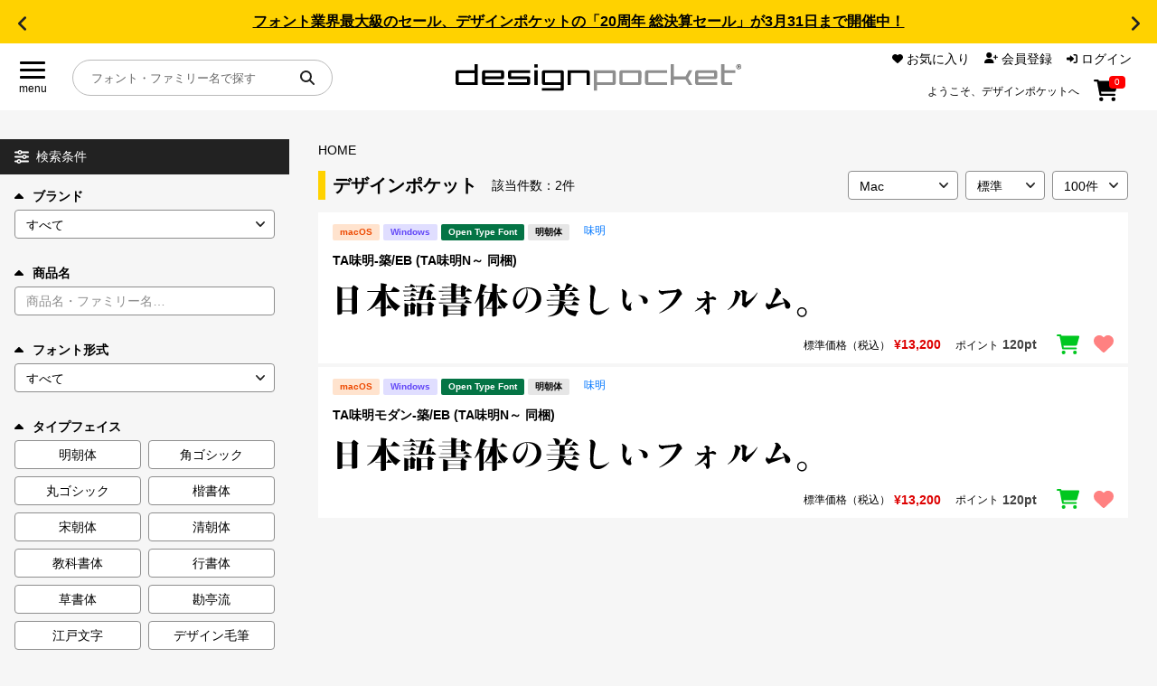

--- FILE ---
content_type: text/html; charset=UTF-8
request_url: https://designpocket.jp/font?bid=23719,23729
body_size: 23157
content:
<!DOCTYPE html>
<html lang="ja">

<head>
    <meta charset="utf-8">
    <meta name="viewport" content="width=device-width, initial-scale=1">
    <meta name="csrf-token" content="r9CIubPCNa4HzWMpmQhJ1nc3QDzv8LtPGQ2dTcpT">
    <meta property="og:type" content="website" />
    <meta property="og:url" content="https://designpocket.jp/font?bid=23719%2C23729">
    <meta property="og:site_name" content="デザインポケット" />
        <meta name="keywords" content="デザインポケット,フォント,書体" />
    <meta name="Description" content="フォントの購入なら、国内No.1のフォント販売サイト《デザインポケット》へどうぞ。主要なフォントメーカーの書体はもちろん、ここでしか買えない希少な書体も多数取り揃え。取り扱いフォント商品 国内No.1のフォントダウンロードサービスです。" />
    <meta property="og:description" content="フォントの購入なら、国内No.1のフォント販売サイト《デザインポケット》へどうぞ。主要なフォントメーカーの書体はもちろん、ここでしか買えない希少な書体も多数取り揃え。取り扱いフォント商品 国内No.1のフォントダウンロードサービスです。" />
    <meta property="og:image" content="https://cdn.designpocket.jp/dp.jpg?id=bb6dbad0a51fc953429eef49319129fc">
            <meta property="og:title" content="デザインポケット ｜ 国内最大級のフォント・書体販売サイト" />
    <title>デザインポケット ｜ 国内最大級のフォント・書体販売サイト</title>
                <!-- Google Tag Manager -->
    <script>
        (function(w, d, s, l, i) {
            w[l] = w[l] || [];
            w[l].push({
                'gtm.start': new Date().getTime(),
                event: 'gtm.js'
            });
            var f = d.getElementsByTagName(s)[0],
                j = d.createElement(s),
                dl = l != 'dataLayer' ? '&l=' + l : '';
            j.async = true;
            j.src =
                'https://www.googletagmanager.com/gtm.js?id=' + i + dl;
            f.parentNode.insertBefore(j, f);
        })(window, document, 'script', 'dataLayer', 'GTM-W53GVFZ');
    </script>
    <!-- End Google Tag Manager -->
        <link rel="icon" type="image/svg+xml" href="https://cdn.designpocket.jp/favicon.ico?id=e66af4265cc8f9f1705bd08981369913" />
    <link rel="stylesheet" href="https://cdn.designpocket.jp/css/swiper-bundle.min.css?id=0fb664d3e1d6108e69995f70f5d62ad3" />
    <script src="https://cdn.designpocket.jp/js/swiper-bundle.min.js?id=37944ddebc102e7ea4a7ba9677bd3628"></script>
    <link rel="stylesheet" href="https://cdn.designpocket.jp/css/simplebar.min.css?id=a7833a871d7e2882523d2750ba1f8d78" />
    <script type="text/javascript" src="https://cdn.designpocket.jp/js/simplebar.min.js?id=5a16e83ad3750be4666c5552dabcc362"></script>
    <link rel="stylesheet" href="https://cdn.designpocket.jp/css/style.css?id=f86b3ee46505734275ed5ac13e7a128a" />
    </head>

<body class="font-sans antialiased">
        <!-- Google Tag Manager (noscript) -->
    <noscript><iframe src="https://www.googletagmanager.com/ns.html?id=GTM-W53GVFZ" height="0" width="0" style="display:none;visibility:hidden"></iframe></noscript>
    <!-- End Google Tag Manager (noscript) -->
        <div class="m-news-header">
  <div class="m-news-header_slider swiper">
    <div class="m-news-header_wraper swiper-wrapper">
      <!-- スライド -->
            <div class="m-news-header_item swiper-slide">
        <p><a href="/static/font/campaign/index.html">フォント業界最大級のセール、デザインポケットの「20周年 総決算セール」が3月31日まで開催中！</a></p>
      </div>
            <div class="m-news-header_item swiper-slide">
        <p><a href="/static/font/brand/suzukimemo/pandabakery/pandabakery.html">手作り感のある可愛らしさと、しっかりとした太さが魅力の話題の「パンダベーカリー」</a></p>
      </div>
            <div class="m-news-header_item swiper-slide">
        <p><a href="/static/font/feature/text-handbook.html">同人誌やZINE制作では、作品の印象や世界観を左右する重要な要素であるフォント選びをご紹介！</a></p>
      </div>
            <div class="m-news-header_item swiper-slide">
        <p><a href="/static/font/brand/suzukimemo/suzukimemo.html">新作も登場!!「花とちょうちょ」の鈴木メモ、その魅力を徹底解説</a></p>
      </div>
            <div class="m-news-header_item swiper-slide">
        <p><a href="/static/font/brand/justfont/gyomincho.html">クリームのようにしなやかさ、造形美で魅せる新しい明朝体『凝明朝体』が今だけ15,900円!</a></p>
      </div>
          </div>
  </div>
  <div class="m-news-header_arw m-news-header_arw--prev swiper-button-prev"></div>
  <div class="m-news-header_arw m-news-header_arw--next swiper-button-next"></div>
</div>
<script>
  const newsSlider = new Swiper('.m-news-header_slider', {
    loop: true,
    navigation: {
      nextEl: '.m-news-header_arw--next',
      prevEl: '.m-news-header_arw--prev',
    },
  });
</script>
<header class="o-header">
  <div class="o-header_menu">
    <label class="a-hamburger-menu" onclick="toggleMenu()">
      <div class="a-hamburger-menu_btn">
        <span></span>
        <span></span>
        <span></span>
      </div>
      <div class="a-hamburger-menu_text">menu</div>
    </label>
  </div>
  <div class="o-header_logo">
    <a href="/">
      <img src="https://cdn.designpocket.jp/images/common/header/logo.svg?id=a7ff782af5d98e7c29f1bba0d88286fd" alt="designpocket" />
    </a>
  </div>
  <div class="o-header_user-nav">
    <div class="m-user-nav-list-wrap">
      <ul class="m-user-nav-list">
        <li class="m-user-nav-list__item m-user-nav-list__item--favorite">
          <a href="https://designpocket.jp/login">
            <div class="a-user-nav-icon a-user-nav-icon--favorite">
              <svg xmlns="http://www.w3.org/2000/svg" width="12" height="10.262" viewBox="0 0 12 10.262">
                <path id="icon-heart" data-name="icon-heart" d="M287,4.8V4.667A3.35,3.35,0,0,1,292.721,2.3l.281.281.281-.281A3.35,3.35,0,0,1,299,4.667V4.8a3.51,3.51,0,0,1-1.115,2.566l-4.235,3.953a.953.953,0,0,1-1.3,0L288.117,7.37A3.51,3.51,0,0,1,287,4.8" transform="translate(-287.002 -1.317)"></path>
              </svg>
              <span class="a-user-nav_text">お気に入り</span>
            </div>
          </a>
        </li>
        <li class="m-user-nav-list__item m-user-nav-list__item--member">
                    <a href="https://designpocket.jp/register">
            <div class="a-user-nav-icon a-user-nav-icon--member">
              <svg xmlns="http://www.w3.org/2000/svg" width="15" height="12" viewBox="0 0 15 12">
                <path id="icon-member" data-name="icon-member" d="M335,11.3a4.178,4.178,0,0,1,4.179-4.179h2.142A4.178,4.178,0,0,1,345.5,11.3a.7.7,0,0,1-.7.7H335.7a.7.7,0,0,1-.7-.7m8.25-8.3a3,3,0,1,1-3-3,3,3,0,0,1,3,3m3.563,4.313v-1.5h-1.5a.563.563,0,0,1,0-1.125h1.5v-1.5a.563.563,0,0,1,1.125,0v1.5h1.5a.563.563,0,0,1,0,1.125h-1.5v1.5a.563.563,0,0,1-1.125,0" transform="translate(-335.002)"></path>
              </svg>
              <span class="a-user-nav_text">会員登録</span>
            </div>
          </a>
          
        </li>
        <li class="m-user-nav-list__item m-user-nav-list__item--login">
                    <a href="https://designpocket.jp/login">
            <div class="a-user-nav-icon a-user-nav-icon--login">
              <svg xmlns="http://www.w3.org/2000/svg" width="12" height="10.5" viewBox="0 0 12 10.5">
                <path id="パス_130" data-name="パス 130" d="M601.7,9.845a.563.563,0,0,1-.949-.408V7.75h-3A.749.749,0,0,1,597,7V5.5a.749.749,0,0,1,.75-.75h3V3.063a.563.563,0,0,1,.949-.408l3.375,3.188a.562.562,0,0,1,0,.816Zm2.8-8.1a.749.749,0,0,1,.75-.75h1.5A2.251,2.251,0,0,1,609,3.25v6a2.251,2.251,0,0,1-2.25,2.25h-1.5a.75.75,0,0,1,0-1.5h1.5a.749.749,0,0,0,.75-.75v-6a.749.749,0,0,0-.75-.75h-1.5a.749.749,0,0,1-.75-.75" transform="translate(-597.002 -1)"></path>
              </svg>
              ログイン
            </div>
          </a>
                  </li>
      </ul>
            <div class="a-header-text-area">
        <p class="a-header-text">ようこそ、デザインポケットへ</p>
      </div>
            
      <div class="a-user-nav-icon a-user-nav-icon--cart a-header-cart">
        <a href="https://designpocket.jp/cart">
          <svg xmlns="http://www.w3.org/2000/svg" width="26.897" height="24" viewBox="0 0 26.897 24">
            <path id="icon-cart" data-name="icon-cart" d="M657.5,0a1.128,1.128,0,0,1,1.105.914l.113.586H678.4a1.5,1.5,0,0,1,1.443,1.908l-2.532,9a1.5,1.5,0,0,1-1.443,1.092H661.009l.426,2.25h14.442a1.125,1.125,0,0,1,0,2.25H660.5a1.128,1.128,0,0,1-1.106-.913L656.569,2.25h-2.442a1.125,1.125,0,0,1,0-2.25ZM659,21.75a2.25,2.25,0,1,1,2.25,2.25A2.251,2.251,0,0,1,659,21.75M674.752,24A2.25,2.25,0,1,1,677,21.75a2.251,2.251,0,0,1-2.25,2.25" transform="translate(-653.002)"></path>
          </svg>
          <div class="a-header-cart-count-wrap">
            <span class="a-header-cart-count">0</span>
          </div>
        </a>
      </div>
    </div>
  </div>
  <div class="o-header_search">
    <div class="m-header-search">
      <form method="get" action="https://designpocket.jp/font">
        <input type="text" name='item_name' placeholder="フォント・ファミリー名で探す" class="m-header-search_input" />
        <button class="m-header-search_button" type="submit">
          <svg xmlns="http://www.w3.org/2000/svg" width="15.999" height="16.002" viewBox="0 0 15.999 16.002">
            <path id="パス_104" data-name="パス 104" d="M428,6.5a6.484,6.484,0,0,1-1.25,3.834l3.956,3.96a1,1,0,0,1-1.415,1.415l-3.957-3.959A6.5,6.5,0,1,1,428,6.5M421.5,11A4.5,4.5,0,1,0,417,6.5a4.5,4.5,0,0,0,4.5,4.5" transform="translate(-415.002)" fill="#222"></path>
          </svg>
        </button>
      </form>
    </div>
  </div>
</header>
    <div class="l-layout-main">
        <div class="l-layout-main_nav">
  <div class="l-layout-main_nav_inner">
    <nav class="o-global-nav">
      <div class="o-main-nav">
        <div class="m-nav m-nav--main">
          <ul class="m-nav_list">
            <li class="m-nav_item">
              <a href="/static/font/fontguide/index.html" class="a-nav-link">
                目的別フォントガイド

                <svg xmlns="http://www.w3.org/2000/svg" width="7.001" height="12.005" viewBox="0 0 7.001 12.005">
                  <path d="M35.708,7.294a1,1,0,0,1,0,1.416l-5,5a1,1,0,0,1-1.416-1.416L33.586,8,29.3,3.706a1,1,0,1,1,1.416-1.415l5,5Z" transform="translate(-29 -1.998)"></path>
                </svg>
              </a>
            </li>
            <li class="m-nav_item">
              <a href="/static/font/feature/index.html" class="a-nav-link">
                特集

                <svg xmlns="http://www.w3.org/2000/svg" width="7.001" height="12.005" viewBox="0 0 7.001 12.005">
                  <path d="M35.708,7.294a1,1,0,0,1,0,1.416l-5,5a1,1,0,0,1-1.416-1.416L33.586,8,29.3,3.706a1,1,0,1,1,1.416-1.415l5,5Z" transform="translate(-29 -1.998)"></path>
                </svg>
              </a>
            </li>
            <li class="m-nav_item">
              <a href="/static/font/brand/index.html" class="a-nav-link">
                おすすめ

                <svg xmlns="http://www.w3.org/2000/svg" width="7.001" height="12.005" viewBox="0 0 7.001 12.005">
                  <path d="M35.708,7.294a1,1,0,0,1,0,1.416l-5,5a1,1,0,0,1-1.416-1.416L33.586,8,29.3,3.706a1,1,0,1,1,1.416-1.415l5,5Z" transform="translate(-29 -1.998)"></path>
                </svg>
              </a>
            </li>
            <li class="m-nav_item">
              <a href="/static/font/font-licence-system/index.html" class="a-nav-link">
                年間ライセンス商品

                <svg xmlns="http://www.w3.org/2000/svg" width="7.001" height="12.005" viewBox="0 0 7.001 12.005">
                  <path d="M35.708,7.294a1,1,0,0,1,0,1.416l-5,5a1,1,0,0,1-1.416-1.416L33.586,8,29.3,3.706a1,1,0,1,1,1.416-1.415l5,5Z" transform="translate(-29 -1.998)"></path>
                </svg>
              </a>
            </li>
            <li class="m-nav_item">
              <a href="/static/font/campaign/index.html" class="a-nav-link">
                キャンペーン一覧

                <svg xmlns="http://www.w3.org/2000/svg" width="7.001" height="12.005" viewBox="0 0 7.001 12.005">
                  <path d="M35.708,7.294a1,1,0,0,1,0,1.416l-5,5a1,1,0,0,1-1.416-1.416L33.586,8,29.3,3.706a1,1,0,1,1,1.416-1.415l5,5Z" transform="translate(-29 -1.998)"></path>
                </svg>
              </a>
            </li>
            <li class="m-nav_item">
              <a href="/font?search=1&order=new" class="a-nav-link">
                新着一覧

                <svg xmlns="http://www.w3.org/2000/svg" width="7.001" height="12.005" viewBox="0 0 7.001 12.005">
                  <path d="M35.708,7.294a1,1,0,0,1,0,1.416l-5,5a1,1,0,0,1-1.416-1.416L33.586,8,29.3,3.706a1,1,0,1,1,1.416-1.415l5,5Z" transform="translate(-29 -1.998)"></path>
                </svg>
              </a>
            </li>
          </ul>
        </div>
      </div>
      <div class="o-user-nav">
        <div class="m-nav m-nav--sub">
          <ul class="m-nav_list">
            <li class="m-nav_item">
              <a href="https://designpocket.jp/cart" class="a-nav-link">
                カート
                <span class="a-nav-link_cart">0</span>

                <svg xmlns="http://www.w3.org/2000/svg" width="7.001" height="12.005" viewBox="0 0 7.001 12.005">
                  <path d="M35.708,7.294a1,1,0,0,1,0,1.416l-5,5a1,1,0,0,1-1.416-1.416L33.586,8,29.3,3.706a1,1,0,1,1,1.416-1.415l5,5Z" transform="translate(-29 -1.998)"></path>
                </svg>
              </a>
            </li>
            <li class="m-nav_item">
              <a href="https://designpocket.jp/login" class="a-nav-link">
                マイページ

                <svg xmlns="http://www.w3.org/2000/svg" width="7.001" height="12.005" viewBox="0 0 7.001 12.005">
                  <path d="M35.708,7.294a1,1,0,0,1,0,1.416l-5,5a1,1,0,0,1-1.416-1.416L33.586,8,29.3,3.706a1,1,0,1,1,1.416-1.415l5,5Z" transform="translate(-29 -1.998)"></path>
                </svg>
              </a>
            </li>
            <li class="m-nav_item">
              <a href="https://designpocket.jp/login" class="a-nav-link">
                お気に入り

                <svg xmlns="http://www.w3.org/2000/svg" width="7.001" height="12.005" viewBox="0 0 7.001 12.005">
                  <path d="M35.708,7.294a1,1,0,0,1,0,1.416l-5,5a1,1,0,0,1-1.416-1.416L33.586,8,29.3,3.706a1,1,0,1,1,1.416-1.415l5,5Z" transform="translate(-29 -1.998)"></path>
                </svg>
              </a>
            </li>
            <li class="m-nav_item">
              <a href="/static/guide.html" class="a-nav-link">
                ご利用ガイド

                <svg xmlns="http://www.w3.org/2000/svg" width="7.001" height="12.005" viewBox="0 0 7.001 12.005">
                  <path d="M35.708,7.294a1,1,0,0,1,0,1.416l-5,5a1,1,0,0,1-1.416-1.416L33.586,8,29.3,3.706a1,1,0,1,1,1.416-1.415l5,5Z" transform="translate(-29 -1.998)"></path>
                </svg>
              </a>
            </li>
            <li class="m-nav_item">
              <a href="/static/faq.html" class="a-nav-link">
                よくあるご質問

                <svg xmlns="http://www.w3.org/2000/svg" width="7.001" height="12.005" viewBox="0 0 7.001 12.005">
                  <path d="M35.708,7.294a1,1,0,0,1,0,1.416l-5,5a1,1,0,0,1-1.416-1.416L33.586,8,29.3,3.706a1,1,0,1,1,1.416-1.415l5,5Z" transform="translate(-29 -1.998)"></path>
                </svg>
              </a>
            </li>
            <li class="m-nav_item">
              <a href="https://designpocket.jp/contact" class="a-nav-link">
                お問い合わせ

                <svg xmlns="http://www.w3.org/2000/svg" width="7.001" height="12.005" viewBox="0 0 7.001 12.005">
                  <path d="M35.708,7.294a1,1,0,0,1,0,1.416l-5,5a1,1,0,0,1-1.416-1.416L33.586,8,29.3,3.706a1,1,0,1,1,1.416-1.415l5,5Z" transform="translate(-29 -1.998)"></path>
                </svg>
              </a>
            </li>
                      </ul>
        </div>
      </div>
    </nav>
  </div>
</div>
        <div class="l-layout-main_body">
            <div class="l-layout-main_contents">
                <main class="p-items">
        <div class="p-search-menu">
            <div class="o-search-menu">
    <div class="m-search-menu-head">
        <svg xmlns="http://www.w3.org/2000/svg" xmlns:xlink="http://www.w3.org/1999/xlink" width="16" height="15" viewBox="0 0 16 15" class="m-search-menu-head_menu">
            <path d="M8.291,1.5H15a1,1,0,0,1,0,2H8.291a2.5,2.5,0,0,1-4.582,0H1a1,1,0,0,1,0-2H3.709a2.5,2.5,0,0,1,4.582,0M11,5a2.5,2.5,0,0,1,2.291,1.5H15a1,1,0,0,1,0,2H13.291a2.5,2.5,0,0,1-4.582,0H1a1,1,0,0,1,0-2H8.709A2.5,2.5,0,0,1,11,5M0,12.5a1,1,0,0,1,1-1H2.709a2.5,2.5,0,0,1,4.582,0H15a1,1,0,0,1,0,2H7.291a2.5,2.5,0,0,1-4.582,0H1a1,1,0,0,1-1-1m6,0a1,1,0,1,0-1,1,1,1,0,0,0,1-1m0-11a1,1,0,1,0,1,1,1,1,0,0,0-1-1m6,6a1,1,0,1,0-1,1,1,1,0,0,0,1-1" fill="#fff"></path>
        </svg>
        <span class="m-search-menu-head_title">
            検索条件
            <span class="m-search-menu-head_title-sub">を表示</span>
        </span>
        <svg xmlns="http://www.w3.org/2000/svg" width="8" height="4.666" viewBox="0 0 8 4.666" class="m-search-menu-head_arrow">
            <path id="パス_157" data-name="パス 157" d="M4.47,3.529a.667.667,0,0,1,0,.944L1.138,7.805a.667.667,0,0,1-.944-.944L3.056,4,.2,1.138A.667.667,0,0,1,1.141.2L4.472,3.527Z" transform="translate(8) rotate(90)" fill="#fff"></path>
        </svg>
    </div>
    <div class="o-search-menu_slide">
        <form action="https://designpocket.jp/font" method="GET" class="side_font_search_form" name="side_font_search_form">
            <input type="hidden" name="search" value="1">
            <input type="hidden" name="bid" value="23719,23729">
            <div class="o-search-menu_inner">
                <div class="o-search-menu-item">
                    <label for="search_brand" class="a-search-select-label is-open js-toggle" data-target="search_brand_body">
                        <svg xmlns="http://www.w3.org/2000/svg" width="10.004" height="6.002" viewBox="0 0 10.004 6.002">
                            <path d="M15.711,3.293l4,4A1,1,0,0,1,19,9H11a1,1,0,0,1-.709-1.709l4-4a1,1,0,0,1,1.415,0Z" transform="translate(-10 -3)"></path>
                        </svg>
                        ブランド
                    </label>
                    <div id="search_brand_body" class="o-search-menu-item_body is-open">
                        <select id="search_brand" name="brand" class="a-search-select-box">
                            <option selected value="">
                                すべて
                            </option>
                                                            <option value="509">
                                鈴木メモ
                                </option>
                                                            <option value="571">
                                ゆるねこふぁくとりぃ
                                </option>
                                                            <option value="551">
                                まち@machicooooo
                                </option>
                                                            <option value="561">
                                Hitomi Shibuya
                                </option>
                                                            <option value="214">
                                ミウラフォント/モップスタジオ
                                </option>
                                                            <option value="235">
                                七種泰史/デザインシグナル
                                </option>
                                                            <option value="528">
                                楽フォント
                                </option>
                                                            <option value="569">
                                justfont
                                </option>
                                                            <option value="554">
                                りいのフォント
                                </option>
                                                            <option value="563">
                                AFPフォント
                                </option>
                                                            <option value="558">
                                にっぽり
                                </option>
                                                            <option value="573">
                                フォントダス
                                </option>
                                                            <option value="566">
                                ちば けいすけ
                                </option>
                                                            <option value="568">
                                Angel Vibes
                                </option>
                                                            <option value="567">
                                toktaro fonts
                                </option>
                                                            <option value="555">
                                satsuyako
                                </option>
                                                            <option value="562">
                                文字魚/Typographish
                                </option>
                                                            <option value="559">
                                たぬきフォント
                                </option>
                                                            <option value="556">
                                ◇10
                                </option>
                                                            <option value="550">
                                J-FONT
                                </option>
                                                            <option value="262">
                                昭和書体/コーエーサインワークス
                                </option>
                                                            <option value="38">
                                白舟書体
                                </option>
                                                            <option value="553">
                                しょかき/ぼんのう堂
                                </option>
                                                            <option value="557">
                                Faraway
                                </option>
                                                            <option value="396">
                                ミーネット
                                </option>
                                                            <option value="537">
                                マール社
                                </option>
                                                            <option value="534">
                                六葉情報
                                </option>
                                                            <option value="513">
                                ヤマナカデザインワークス
                                </option>
                                                            <option value="530">
                                タンデムフォント
                                </option>
                                                            <option value="547">
                                ゆるてがきこむ
                                </option>
                                                            <option value="36">
                                ヒラギノフォント
                                </option>
                                                            <option value="457">
                                イワタ書体ライブラリー
                                </option>
                                                            <option value="296">
                                リコー
                                </option>
                                                            <option value="283">
                                砧書体制作所
                                </option>
                                                            <option value="37">
                                游書体ライブラリー
                                </option>
                                                            <option value="237">
                                欣喜堂
                                </option>
                                                            <option value="219">
                                FONT1000
                                </option>
                                                            <option value="476">
                                MOJIパス
                                </option>
                                                            <option value="565">
                                DynaSmart
                                </option>
                                                            <option value="115">
                                ダイナフォント
                                </option>
                                                            <option value="505">
                                ニィスチケット
                                </option>
                                                            <option value="217">
                                ニィスフォント
                                </option>
                                                            <option value="82">
                                モトヤ
                                </option>
                                                            <option value="544">
                                モトヤフォントlite
                                </option>
                                                            <option value="552">
                                あやFont
                                </option>
                                                            <option value="501">
                                フォントユーコム
                                </option>
                                                            <option value="226">
                                アーフィック
                                </option>
                                                            <option value="222">
                                システムグラフィ
                                </option>
                                                            <option value="225">
                                C&amp;G シーアンドジイ
                                </option>
                                                            <option value="221">
                                セイビフォント/日本リテラル
                                </option>
                                                            <option value="431">
                                REN FONT
                                </option>
                                                            <option value="213">
                                清和堂
                                </option>
                                                            <option value="532">
                                定額ミニ
                                </option>
                                                            <option value="507">
                                味明
                                </option>
                                                            <option value="488">
                                フォントグラフィック
                                </option>
                                                            <option value="264">
                                スキルインフォメーションズ
                                </option>
                                                            <option value="503">
                                CFONT
                                </option>
                                                            <option value="574">
                                コトノハワークス
                                </option>
                                                            <option value="570">
                                コスモズファクトリー
                                </option>
                                                            <option value="491">
                                かに沢のりお
                                </option>
                                                            <option value="572">
                                タカ倶楽部
                                </option>
                                                            <option value="60">
                                タカ書体
                                </option>
                                                            <option value="548">
                                ウェブフォントジャパン
                                </option>
                                                            <option value="469">
                                Fonts66
                                </option>
                                                            <option value="529">
                                アトリエこたつ
                                </option>
                                                            <option value="504">
                                かなBOX
                                </option>
                                                            <option value="227">
                                ミヤヂマタカフミ
                                </option>
                                                            <option value="223">
                                アトリエフォント/鈴木正広
                                </option>
                                                            <option value="270">
                                TYPE C4
                                </option>
                                                            <option value="489">
                                あまとフォント
                                </option>
                                                            <option value="542">
                                絵になるフォント
                                </option>
                                                            <option value="494">
                                よく訓練されたフォント屋
                                </option>
                                                            <option value="486">
                                カナフェイス44
                                </option>
                                                            <option value="497">
                                ヨコカク
                                </option>
                                                            <option value="493">
                                REVOLVE GEAR FONT
                                </option>
                                                            <option value="327">
                                Design筆文字Font
                                </option>
                                                            <option value="536">
                                日本書技研究所
                                </option>
                                                            <option value="496">
                                筆文字や隆庵
                                </option>
                                                            <option value="220">
                                雲涯フォント
                                </option>
                                                            <option value="74">
                                伊藤印材店 伊藤書体
                                </option>
                                                            <option value="430">
                                堀内湖洲フォント
                                </option>
                                                            <option value="459">
                                ビラ学
                                </option>
                                                            <option value="564">
                                コネクリ
                                </option>
                                                            <option value="560">
                                そらマート
                                </option>
                                                            <option value="541">
                                design210
                                </option>
                                                            <option value="512">
                                Dharma Type
                                </option>
                                                            <option value="477">
                                INGRAM
                                </option>
                                                            <option value="498">
                                イースト
                                </option>
                                                    </select>
                    </div>
                </div>
                <div class="o-search-menu-item">
                    <label for="search_item-name" class="a-search-select-label is-open js-toggle" data-target="search_item-name_body">
                        <svg xmlns="http://www.w3.org/2000/svg" width="10.004" height="6.002" viewBox="0 0 10.004 6.002">
                            <path d="M15.711,3.293l4,4A1,1,0,0,1,19,9H11a1,1,0,0,1-.709-1.709l4-4a1,1,0,0,1,1.415,0Z" transform="translate(-10 -3)"></path>
                        </svg>
                        商品名
                    </label>
                    <div id="search_item-name_body" class="o-search-menu-item_body is-open">
                        <input id="search_item-name" type="text" name="item_name" placeholder="商品名・ファミリー名…" class="a-search-input" value=""/>
                    </div>
                </div>
                <div class="o-search-menu-item">
                    <label for="search_font_type" class="a-search-select-label is-open js-toggle" data-target="search_font_type_body">
                        <svg xmlns="http://www.w3.org/2000/svg" width="10.004" height="6.002" viewBox="0 0 10.004 6.002">
                            <path d="M15.711,3.293l4,4A1,1,0,0,1,19,9H11a1,1,0,0,1-.709-1.709l4-4a1,1,0,0,1,1.415,0Z" transform="translate(-10 -3)"></path>
                        </svg>
                        フォント形式
                    </label>
                    <div id="search_font_type_body" class="o-search-menu-item_body is-open">
                        <select id="search_brand" name="font_type" class="a-search-select-box">
                            <option selected value="">
                                すべて
                            </option>
                                                            <option value="1">
                                True Type Font
                                </option>
                                                            <option value="2">
                                Open Type Font
                                </option>
                                                            <option value="3">
                                CID
                                </option>
                                                            <option value="4">
                                その他
                                </option>
                                                    </select>
                    </div>
                </div>
                <div class="o-search-menu-item">
                    <label for="search_typeface" class="a-search-select-label is-open js-toggle" data-target="search_typeface_body">
                        <svg xmlns="http://www.w3.org/2000/svg" width="10.004" height="6.002" viewBox="0 0 10.004 6.002">
                            <path d="M15.711,3.293l4,4A1,1,0,0,1,19,9H11a1,1,0,0,1-.709-1.709l4-4a1,1,0,0,1,1.415,0Z" transform="translate(-10 -3)"></path>
                        </svg>
                        <span id="search_typeface">タイプフェイス</span>
                    </label>
                    <div id="search_typeface_body" class="o-search-menu-item_body is-open">
                        <ul class="m-search-type-button-list">
                                                                                        <li class="m-search-type-button-list_item">
                                <label class="checkbox-button a-search-type-button-wrap">
                                    <input type="checkbox" value="12" name="typeface[]" />
                                    <span class="checkbox-custom a-search-type-button">
                                        明朝体
                                    </span>
                                </label>
                            </li>
                                                                                                                    <li class="m-search-type-button-list_item">
                                <label class="checkbox-button a-search-type-button-wrap">
                                    <input type="checkbox" value="55" name="typeface[]" />
                                    <span class="checkbox-custom a-search-type-button">
                                        角ゴシック
                                    </span>
                                </label>
                            </li>
                                                                                                                    <li class="m-search-type-button-list_item">
                                <label class="checkbox-button a-search-type-button-wrap">
                                    <input type="checkbox" value="56" name="typeface[]" />
                                    <span class="checkbox-custom a-search-type-button">
                                        丸ゴシック
                                    </span>
                                </label>
                            </li>
                                                                                                                    <li class="m-search-type-button-list_item">
                                <label class="checkbox-button a-search-type-button-wrap">
                                    <input type="checkbox" value="57" name="typeface[]" />
                                    <span class="checkbox-custom a-search-type-button">
                                        楷書体
                                    </span>
                                </label>
                            </li>
                                                                                                                    <li class="m-search-type-button-list_item">
                                <label class="checkbox-button a-search-type-button-wrap">
                                    <input type="checkbox" value="60" name="typeface[]" />
                                    <span class="checkbox-custom a-search-type-button">
                                        宋朝体
                                    </span>
                                </label>
                            </li>
                                                                                                                    <li class="m-search-type-button-list_item">
                                <label class="checkbox-button a-search-type-button-wrap">
                                    <input type="checkbox" value="78" name="typeface[]" />
                                    <span class="checkbox-custom a-search-type-button">
                                        清朝体
                                    </span>
                                </label>
                            </li>
                                                                                                                    <li class="m-search-type-button-list_item">
                                <label class="checkbox-button a-search-type-button-wrap">
                                    <input type="checkbox" value="58" name="typeface[]" />
                                    <span class="checkbox-custom a-search-type-button">
                                        教科書体
                                    </span>
                                </label>
                            </li>
                                                                                                                    <li class="m-search-type-button-list_item">
                                <label class="checkbox-button a-search-type-button-wrap">
                                    <input type="checkbox" value="64" name="typeface[]" />
                                    <span class="checkbox-custom a-search-type-button">
                                        行書体
                                    </span>
                                </label>
                            </li>
                                                                                                                    <li class="m-search-type-button-list_item">
                                <label class="checkbox-button a-search-type-button-wrap">
                                    <input type="checkbox" value="65" name="typeface[]" />
                                    <span class="checkbox-custom a-search-type-button">
                                        草書体
                                    </span>
                                </label>
                            </li>
                                                                                                                    <li class="m-search-type-button-list_item">
                                <label class="checkbox-button a-search-type-button-wrap">
                                    <input type="checkbox" value="66" name="typeface[]" />
                                    <span class="checkbox-custom a-search-type-button">
                                        勘亭流
                                    </span>
                                </label>
                            </li>
                                                                                                                    <li class="m-search-type-button-list_item">
                                <label class="checkbox-button a-search-type-button-wrap">
                                    <input type="checkbox" value="67" name="typeface[]" />
                                    <span class="checkbox-custom a-search-type-button">
                                        江戸文字
                                    </span>
                                </label>
                            </li>
                                                                                                                    <li class="m-search-type-button-list_item">
                                <label class="checkbox-button a-search-type-button-wrap">
                                    <input type="checkbox" value="68" name="typeface[]" />
                                    <span class="checkbox-custom a-search-type-button">
                                        デザイン毛筆
                                    </span>
                                </label>
                            </li>
                                                        </ul>
                                                                                                                    <div id="search-panel-typeface" class="o-search-menu-item_group">
                                <ul class="m-search-type-button-list">
                                                        <li class="m-search-type-button-list_item">
                                <label class="checkbox-button a-search-type-button-wrap">
                                    <input type="checkbox" value="61" name="typeface[]" />
                                    <span class="checkbox-custom a-search-type-button">
                                        古印体
                                    </span>
                                </label>
                            </li>
                                                                                                                    <li class="m-search-type-button-list_item">
                                <label class="checkbox-button a-search-type-button-wrap">
                                    <input type="checkbox" value="62" name="typeface[]" />
                                    <span class="checkbox-custom a-search-type-button">
                                        隷書体
                                    </span>
                                </label>
                            </li>
                                                                                                                    <li class="m-search-type-button-list_item">
                                <label class="checkbox-button a-search-type-button-wrap">
                                    <input type="checkbox" value="63" name="typeface[]" />
                                    <span class="checkbox-custom a-search-type-button">
                                        篆書体
                                    </span>
                                </label>
                            </li>
                                                                                                                    <li class="m-search-type-button-list_item">
                                <label class="checkbox-button a-search-type-button-wrap">
                                    <input type="checkbox" value="69" name="typeface[]" />
                                    <span class="checkbox-custom a-search-type-button">
                                        POP体
                                    </span>
                                </label>
                            </li>
                                                                                                                    <li class="m-search-type-button-list_item">
                                <label class="checkbox-button a-search-type-button-wrap">
                                    <input type="checkbox" value="71" name="typeface[]" />
                                    <span class="checkbox-custom a-search-type-button">
                                        手書き風書体
                                    </span>
                                </label>
                            </li>
                                                                                                                    <li class="m-search-type-button-list_item">
                                <label class="checkbox-button a-search-type-button-wrap">
                                    <input type="checkbox" value="116" name="typeface[]" />
                                    <span class="checkbox-custom a-search-type-button">
                                        リアル手書き
                                    </span>
                                </label>
                            </li>
                                                                                                                    <li class="m-search-type-button-list_item">
                                <label class="checkbox-button a-search-type-button-wrap">
                                    <input type="checkbox" value="72" name="typeface[]" />
                                    <span class="checkbox-custom a-search-type-button">
                                        デザイン書体
                                    </span>
                                </label>
                            </li>
                                                                                                                    <li class="m-search-type-button-list_item">
                                <label class="checkbox-button a-search-type-button-wrap">
                                    <input type="checkbox" value="59" name="typeface[]" />
                                    <span class="checkbox-custom a-search-type-button">
                                        新聞書体
                                    </span>
                                </label>
                            </li>
                                                                                                                    <li class="m-search-type-button-list_item">
                                <label class="checkbox-button a-search-type-button-wrap">
                                    <input type="checkbox" value="73" name="typeface[]" />
                                    <span class="checkbox-custom a-search-type-button">
                                        アンチック体
                                    </span>
                                </label>
                            </li>
                                                                                                                    <li class="m-search-type-button-list_item">
                                <label class="checkbox-button a-search-type-button-wrap">
                                    <input type="checkbox" value="117" name="typeface[]" />
                                    <span class="checkbox-custom a-search-type-button">
                                        字幕書体
                                    </span>
                                </label>
                            </li>
                                                                                                                    <li class="m-search-type-button-list_item">
                                <label class="checkbox-button a-search-type-button-wrap">
                                    <input type="checkbox" value="77" name="typeface[]" />
                                    <span class="checkbox-custom a-search-type-button">
                                        その他
                                    </span>
                                </label>
                            </li>
                                                                                                                    <li class="m-search-type-button-list_item">
                                <label class="checkbox-button a-search-type-button-wrap">
                                    <input type="checkbox" value="228" name="typeface[]" />
                                    <span class="checkbox-custom a-search-type-button">
                                        セリフ
                                    </span>
                                </label>
                            </li>
                                                                                                                    <li class="m-search-type-button-list_item">
                                <label class="checkbox-button a-search-type-button-wrap">
                                    <input type="checkbox" value="229" name="typeface[]" />
                                    <span class="checkbox-custom a-search-type-button">
                                        サンセリフ
                                    </span>
                                </label>
                            </li>
                                                                                                                    <li class="m-search-type-button-list_item">
                                <label class="checkbox-button a-search-type-button-wrap">
                                    <input type="checkbox" value="248" name="typeface[]" />
                                    <span class="checkbox-custom a-search-type-button">
                                        欧文手書き
                                    </span>
                                </label>
                            </li>
                                                                                                                    <li class="m-search-type-button-list_item">
                                <label class="checkbox-button a-search-type-button-wrap">
                                    <input type="checkbox" value="249" name="typeface[]" />
                                    <span class="checkbox-custom a-search-type-button">
                                        筆記体
                                    </span>
                                </label>
                            </li>
                                                                                                                    <li class="m-search-type-button-list_item">
                                <label class="checkbox-button a-search-type-button-wrap">
                                    <input type="checkbox" value="250" name="typeface[]" />
                                    <span class="checkbox-custom a-search-type-button">
                                        ブラックレター
                                    </span>
                                </label>
                            </li>
                                                                                                                    <li class="m-search-type-button-list_item">
                                <label class="checkbox-button a-search-type-button-wrap">
                                    <input type="checkbox" value="251" name="typeface[]" />
                                    <span class="checkbox-custom a-search-type-button">
                                        ディスプレイ
                                    </span>
                                </label>
                            </li>
                                                                                    </ul>
                                                </div>
                        
                                                <div class="m-search-display-button js-search-display" data-target="search-panel-typeface">
                            <span class="m-search-display-button_text js-search-display-text">
                                すべてを表示
                            </span>
                        </div>
                                            </div>
                </div>

                <div class="o-search-menu-item">
                    <label for="search_weight" class="a-search-select-label is-open js-toggle" data-target="search_weight_body">
                        <svg xmlns="http://www.w3.org/2000/svg" width="10.004" height="6.002" viewBox="0 0 10.004 6.002">
                            <path d="M15.711,3.293l4,4A1,1,0,0,1,19,9H11a1,1,0,0,1-.709-1.709l4-4a1,1,0,0,1,1.415,0Z" transform="translate(-10 -3)"></path>
                        </svg>
                        太さ・ウェイト
                    </label>
                    <div id="search_weight_body" class="o-search-menu-item_body is-open">
                        <select id="search_weight" name="weight" class="a-search-select-box">
                            <option selected value="">
                                すべて
                            </option>
                                                            <option value="0,1">
                                極細～細
                                </option>
                                                            <option value="1,2">
                                細～やや細
                                </option>
                                                            <option value="2,3,4">
                                やや細～普通
                                </option>
                                                            <option value="4,5,6">
                                普通～やや太
                                </option>
                                                            <option value="6,7,8">
                                やや太～太
                                </option>
                                                            <option value="8,9,10">
                                太～極太
                                </option>
                                                    </select>
                    </div>
                </div>
                <div class="o-search-menu-item">
                    <label for="search_item-type" class="a-search-select-label is-open js-toggle" data-target="search_item-type_body">
                        <svg xmlns="http://www.w3.org/2000/svg" width="10.004" height="6.002" viewBox="0 0 10.004 6.002">
                            <path d="M15.711,3.293l4,4A1,1,0,0,1,19,9H11a1,1,0,0,1-.709-1.709l4-4a1,1,0,0,1,1.415,0Z" transform="translate(-10 -3)"></path>
                        </svg>
                        セット or 単体
                    </label>
                    <div id="search_item-type_body" class="o-search-menu-item_body is-open">
                        <select id="search_item-type" name="is_set" class="a-search-select-box">
                            <option selected value="">
                                すべて
                            </option>
                                                            <option value="1">
                                セット
                                </option>
                                                            <option value="0">
                                単品
                                </option>
                                                    </select>
                    </div>
                </div>
                <div class="o-search-menu-item">
                    <label for="search_font-type" class="a-search-select-label is-open js-toggle" data-target="search_font-type_body">
                        <svg xmlns="http://www.w3.org/2000/svg" width="10.004" height="6.002" viewBox="0 0 10.004 6.002">
                            <path d="M15.711,3.293l4,4A1,1,0,0,1,19,9H11a1,1,0,0,1-.709-1.709l4-4a1,1,0,0,1,1.415,0Z" transform="translate(-10 -3)"></path>
                        </svg>
                        文字種類
                    </label>
                    <div id="search_font-type_body" class="o-search-menu-item_body is-open">
                        <select id="search_font-type" name="font_character_type" class="a-search-select-box">
                            <option selected value="">
                                すべて
                            </option>
                                                            <option value="1">
                                日本語
                                </option>
                                                            <option value="2">
                                欧文
                                </option>
                                                            <option value="3">
                                かな・カナ
                                </option>
                                                            <option value="6">
                                中国語
                                </option>
                                                            <option value="7">
                                韓国語
                                </option>
                                                            <option value="8">
                                ギリシャ文字
                                </option>
                                                            <option value="9">
                                キリル文字
                                </option>
                                                            <option value="10">
                                グルジア語
                                </option>
                                                            <option value="11">
                                アルメニア語
                                </option>
                                                            <option value="12">
                                ヘブライ語
                                </option>
                                                            <option value="13">
                                アラビア語
                                </option>
                                                            <option value="14">
                                タイ語
                                </option>
                                                            <option value="15">
                                ベトナム語
                                </option>
                                                            <option value="16">
                                インド語
                                </option>
                                                            <option value="17">
                                タミル語
                                </option>
                                                            <option value="18">
                                ラオス語
                                </option>
                                                            <option value="19">
                                チェロキー語
                                </option>
                                                            <option value="20">
                                クメール語
                                </option>
                                                            <option value="4">
                                数字
                                </option>
                                                            <option value="5">
                                シンボルその他
                                </option>
                                                    </select>
                    </div>
                </div>
                <div class="o-search-menu-item">
                    <label for="search_price-range" class="a-search-select-label is-open js-toggle" data-target="search_price-range_body">
                        <svg xmlns="http://www.w3.org/2000/svg" width="10.004" height="6.002" viewBox="0 0 10.004 6.002">
                            <path d="M15.711,3.293l4,4A1,1,0,0,1,19,9H11a1,1,0,0,1-.709-1.709l4-4a1,1,0,0,1,1.415,0Z" transform="translate(-10 -3)"></path>
                        </svg>
                        価格帯
                    </label>
                    <div id="search_price-range_body" class="o-search-menu-item_body is-open">
                        <div class="o-search-menu-item_row">
                            <div class="o-search-menu-item_col2">
                                <select id="search_price-range" name="price_min" class="a-search-select-box">
                                    <option selected value="">
                                        下限なし
                                    </option>
                                                                            <option value="1000">
                                        1,000円
                                        </option>
                                                                            <option value="2000">
                                        2,000円
                                        </option>
                                                                            <option value="5000">
                                        5,000円
                                        </option>
                                                                            <option value="10000">
                                        10,000円
                                        </option>
                                                                            <option value="20000">
                                        20,000円
                                        </option>
                                                                            <option value="40000">
                                        40,000円
                                        </option>
                                                                    </select>
                            </div>
                            〜
                            <div class="o-search-menu-item_col2">
                                <select id="search_price-range_max" name="price_max" class="a-search-select-box">
                                    <option selected value="">
                                        上限なし
                                    </option>
                                                                            <option value="1000">
                                        1,000円
                                        </option>
                                                                            <option value="2000">
                                        2,000円
                                        </option>
                                                                            <option value="5000">
                                        5,000円
                                        </option>
                                                                            <option value="10000">
                                        10,000円
                                        </option>
                                                                            <option value="20000">
                                        20,000円
                                        </option>
                                                                            <option value="40000">
                                        40,000円
                                        </option>
                                                                    </select>
                            </div>
                        </div>
                    </div>
                </div>
                <input type="hidden" name="os" value="">
                <input type="hidden" name="order" value="">
                <input type="hidden" name="disp" value="">
                <div class="o-search-menu-item o-search-menu-item--btn">
                    <div class="m-search-menubutton-group">
                        <div class="m-search-menubutton-group_item">
                            <button class="a-search-menuReset-button" type="button" onclick="resetSearch()">
                                リセット
                            </button>
                        </div>
                        <div class="m-search-menubutton-group_item">
                            <button class="a-search-menu-search-button" type="submit">
                                <svg xmlns="http://www.w3.org/2000/svg" width="15.999" height="16.002" viewBox="0 0 15.999 16.002" class="a-search-menu-search-button_icon">
                                    <path id="パス_150" data-name="パス 150" d="M428,6.5a6.484,6.484,0,0,1-1.25,3.834l3.956,3.96a1,1,0,0,1-1.415,1.415l-3.957-3.959A6.5,6.5,0,1,1,428,6.5M421.5,11A4.5,4.5,0,1,0,417,6.5a4.5,4.5,0,0,0,4.5,4.5" transform="translate(-415.002)"></path>
                                </svg>
                                検索
                            </button>
                        </div>
                    </div>
                </div>
            </div>
        </form>
    </div>
</div>
         </div>
        <div class="p-items_main">
            <div class="p-breadcrumb">
                <ul class="p-breadcrumb-list">
                                                            <li class="p-breadcrumb-list_item"><a href="/">HOME</a></li>
                                                    </ul>
            </div>
            <div class="m-title-block">
                <div class="m-title-block_title">
                    <h1 class="a-title-border">デザインポケット</h1>
                </div>
                                    <div class="m-title-block_results">
                        <div class="a-title-number-wrap">
                        <dl class="a-title-number">
                            <dt class="a-title-number_titel">該当件数：</dt>
                            <dd class="a-title-number_number">2件</dd>
                        </dl>
                        </div>
                    </div>
                    <div class="m-title-block_select-group">
                        <div class="m-title-block_select">
                            <select id="os" name="os" class="a-title-select" onchange="changeOs(this);">
                                                                    <option value="3">
                                    OS指定なし
                                    </option>
                                                                    <option value="2" selected>
                                    Mac
                                    </option>
                                                                    <option value="1">
                                    Win
                                    </option>
                                                            </select>
                        </div>
                        <div class="m-title-block_select">
                            <select id="order" name="order" class="a-title-select" onchange="changeOrder(this);">
                                                                    <option value="default">
                                    標準
                                    </option>
                                                                    <option value="new">
                                    新着順
                                    </option>
                                                                    <option value="price">
                                    価格順
                                    </option>
                                                            </select>
                        </div>
                        <div class="m-title-block_select">
                            <select id="number" name="disp" class="a-title-select" onchange="changeDisp(this);">
                                                                    <option value="100">
                                    100件
                                    </option>
                                                                    <option value="200">
                                    200件
                                    </option>
                                                                    <option value="300">
                                    300件
                                    </option>
                                                            </select>
                        </div>
                    </div>

            </div>
                    <div class="p-items_pager p-items_pager--top">
                        
                    </div>

                    <div class="p-items_font-card-list">
                                                    <div class="p-items_font-card">
    <div class="m-font-card">
        <div class="m-font-card_head">
            <ul class="m-font-card_tag-list">
                        <li class="m-font-card_tag-item">
                <span class="a-tag a-tag-os-mac">macOS</span>
            </li>
                                    <li class="m-font-card_tag-item">
                <span class="a-tag a-tag-os-win">Windows</span>
            </li>
                                    <li class="m-font-card_tag-item">
                <span class="a-tag a-tag-font-open">Open Type Font</span>
            </li>
                                    <li class="m-font-card_tag-item">
                <span class="a-tag a-tag-type-typeface">明朝体</span>
            </li>
                        </ul>
                        <div class="m-font-card_creator">
                <a href="https://designpocket.jp/font?brand=507" class="m-font-card_creator-link">
                    味明
                </a>
            </div>
                    </div>
        <h3 class="m-font-card_title">
            <a href="https://designpocket.jp/font/detail/23719">TA味明-築/EB (TA味明N～ 同梱)</a>
        </h3>

        <div class="m-font-card_scroll js-simplebar" data-simplebar="" data-simplebar-auto-hide="false">
            <div class="m-font-card_scroll_inner">
            <a href="https://designpocket.jp/font/detail/23719" class="m-font-card_link">
                                <img src="https://cdn.designpocket.jp/block/00023719/LImage_23719.gif" alt="TA味明-築/EB (TA味明N～ 同梱)" />
                            </a>
            </div>
        </div>

        <div class="m-font-card_bottom">
            <dl class="m-font-card_price">
            <dt>標準価格（税込）</dt>
            <dd>¥13,200</dd>
            </dl>
            <div class="m-font-card_bottom-inner">
            <dl class="m-font-card_point">
                <dt>ポイント</dt>
                <dd>120pt</dd>
            </dl>
            <div class="m-font-card_icon-group">
                                <div class="m-font-card_icon-cart is-active cart_button">
                    <div class="js-modal-open is-active" data-modalid="cart-add-modal" data-block="23719" data-blockname="TA味明-築/EB (TA味明N～ 同梱)" data-price="12000" data-brand="味明" data-category="明朝体">
                        <svg xmlns="http://www.w3.org/2000/svg" width="25.104" height="22.4" viewBox="0 0 25.104 22.4">
                            <path d="M657.2,0a1.052,1.052,0,0,1,1.032.853l.105.547h18.368a1.4,1.4,0,0,1,1.347,1.781l-2.363,8.4a1.4,1.4,0,0,1-1.347,1.019H660.475l.4,2.1h13.479a1.05,1.05,0,1,1,0,2.1H660a1.053,1.053,0,0,1-1.032-.853L656.331,2.1h-2.279a1.05,1.05,0,1,1,0-2.1Zm1.4,20.3a2.1,2.1,0,1,1,2.1,2.1,2.1,2.1,0,0,1-2.1-2.1m14.7,2.1a2.1,2.1,0,1,1,2.1-2.1,2.1,2.1,0,0,1-2.1,2.1" transform="translate(-653.002)"></path>
                        </svg>
                    </div>
                </div>
                                                <div class="m-font-card_icon-favorite js-modal-open is-active" data-modalid="favorite-modal-unlogin">
                                    <svg xmlns="http://www.w3.org/2000/svg" width="22.4" height="19.156" viewBox="0 0 22.4 19.156">
                        <path d="M287,7.826V7.571a6.254,6.254,0,0,1,10.675-4.423l.525.525.525-.525A6.254,6.254,0,0,1,309.4,7.571v.255a6.551,6.551,0,0,1-2.082,4.791L299.415,20a1.778,1.778,0,0,1-2.425,0l-7.906-7.38A6.551,6.551,0,0,1,287,7.826" transform="translate(-287.002 -1.317)"></path>
                    </svg>
                </div>
            </div>
        </div>
    </div>
</div>                                                    <div class="p-items_font-card">
    <div class="m-font-card">
        <div class="m-font-card_head">
            <ul class="m-font-card_tag-list">
                        <li class="m-font-card_tag-item">
                <span class="a-tag a-tag-os-mac">macOS</span>
            </li>
                                    <li class="m-font-card_tag-item">
                <span class="a-tag a-tag-os-win">Windows</span>
            </li>
                                    <li class="m-font-card_tag-item">
                <span class="a-tag a-tag-font-open">Open Type Font</span>
            </li>
                                    <li class="m-font-card_tag-item">
                <span class="a-tag a-tag-type-typeface">明朝体</span>
            </li>
                        </ul>
                        <div class="m-font-card_creator">
                <a href="https://designpocket.jp/font?brand=507" class="m-font-card_creator-link">
                    味明
                </a>
            </div>
                    </div>
        <h3 class="m-font-card_title">
            <a href="https://designpocket.jp/font/detail/23729">TA味明モダン-築/EB (TA味明N～ 同梱)</a>
        </h3>

        <div class="m-font-card_scroll js-simplebar" data-simplebar="" data-simplebar-auto-hide="false">
            <div class="m-font-card_scroll_inner">
            <a href="https://designpocket.jp/font/detail/23729" class="m-font-card_link">
                                <img src="https://cdn.designpocket.jp/block/00023729/LImage_23729.gif" alt="TA味明モダン-築/EB (TA味明N～ 同梱)" />
                            </a>
            </div>
        </div>

        <div class="m-font-card_bottom">
            <dl class="m-font-card_price">
            <dt>標準価格（税込）</dt>
            <dd>¥13,200</dd>
            </dl>
            <div class="m-font-card_bottom-inner">
            <dl class="m-font-card_point">
                <dt>ポイント</dt>
                <dd>120pt</dd>
            </dl>
            <div class="m-font-card_icon-group">
                                <div class="m-font-card_icon-cart is-active cart_button">
                    <div class="js-modal-open is-active" data-modalid="cart-add-modal" data-block="23729" data-blockname="TA味明モダン-築/EB (TA味明N～ 同梱)" data-price="12000" data-brand="味明" data-category="明朝体">
                        <svg xmlns="http://www.w3.org/2000/svg" width="25.104" height="22.4" viewBox="0 0 25.104 22.4">
                            <path d="M657.2,0a1.052,1.052,0,0,1,1.032.853l.105.547h18.368a1.4,1.4,0,0,1,1.347,1.781l-2.363,8.4a1.4,1.4,0,0,1-1.347,1.019H660.475l.4,2.1h13.479a1.05,1.05,0,1,1,0,2.1H660a1.053,1.053,0,0,1-1.032-.853L656.331,2.1h-2.279a1.05,1.05,0,1,1,0-2.1Zm1.4,20.3a2.1,2.1,0,1,1,2.1,2.1,2.1,2.1,0,0,1-2.1-2.1m14.7,2.1a2.1,2.1,0,1,1,2.1-2.1,2.1,2.1,0,0,1-2.1,2.1" transform="translate(-653.002)"></path>
                        </svg>
                    </div>
                </div>
                                                <div class="m-font-card_icon-favorite js-modal-open is-active" data-modalid="favorite-modal-unlogin">
                                    <svg xmlns="http://www.w3.org/2000/svg" width="22.4" height="19.156" viewBox="0 0 22.4 19.156">
                        <path d="M287,7.826V7.571a6.254,6.254,0,0,1,10.675-4.423l.525.525.525-.525A6.254,6.254,0,0,1,309.4,7.571v.255a6.551,6.551,0,0,1-2.082,4.791L299.415,20a1.778,1.778,0,0,1-2.425,0l-7.906-7.38A6.551,6.551,0,0,1,287,7.826" transform="translate(-287.002 -1.317)"></path>
                    </svg>
                </div>
            </div>
        </div>
    </div>
</div>                                            </div>
                    <div class="p-items_pager p-items_pager--bottom">
                        
                    </div>
                
        </div>
    </main>
<div>
    <div id="favorite-modal" class="a-modal">
    <div class="m-modal-window">
        <div class="m-modal-window_head">
        <div class="m-modal-window_head-title">お気に入りに追加</div>
        <div class="m-modal-window_head-close js-modal-close favorite-close">
            <svg
            xmlns="http://www.w3.org/2000/svg"
            width="15"
            height="15"
            viewBox="0 0 15 15"
            >
            <path
                id="パス_195"
                data-name="パス 195"
                d="M380.623,10.5l4.937,4.934a1.5,1.5,0,0,1-2.122,2.122L378.5,12.621l-4.936,4.937a1.5,1.5,0,0,1-2.122-2.122l4.933-4.939-4.937-4.934a1.5,1.5,0,0,1,2.122-2.122l4.94,4.933,4.933-4.937a1.5,1.5,0,0,1,2.122,2.122Z"
                transform="translate(-371 -2.998)"
            ></path>
            </svg>
        </div>
        </div>

        <div class="m-modal-window_body">
        <form action="https://designpocket.jp/font/favorite" method="POST">
        <input type="hidden" name="_token" value="r9CIubPCNa4HzWMpmQhJ1nc3QDzv8LtPGQ2dTcpT">            <input type="hidden" name="block_id" value="">
            <div class="m-modal-favorite">
                <div class="m-modal-favorite_load">
                </div>
                <div class="m-modal-favorite_new-list">
                    <div class="a-checkbox">
                    <input
                        type="checkbox"
                        id="favoriteLists_0"
                        name="new_favorite"
                        class="a-checkbox_input"
                        value="1"
                    />
                    <label for="favoriteLists_0">新規リストを作成する</label>
                    </div>
                </div>
                <div class="m-modal-favorite_input">
                    <input
                    type="text"
                    placeholder="お気に入りリストの名称を入力"
                    name="new_favorite_name"
                    maxlength="255"
                    />
                </div>
                <p class="error-text p-contact_required" style="display:none;">追加するリストを選択、もしくは新しいリストを追加してください。</p>
                <p class="no-inputs p-contact_required" style="display:none;">新規リスト追加時はチェックをした上でリスト名を入力して下さい</p>

                <div class="m-modal-favorite_foot">
                    <div class="m-modal-favorite_foot-btn--cancel">
                    <a class="js-modal-close favorite-close">キャンセル</a>
                    </div>
                    <button
                    type="button"
                    class="m-modal-favorite_foot-btn--register"
                    onclick="addFav()"
                    >
                    登録
                    </button>
                </div>
            </div>
        </form>
        </div>
    </div>
    </div>
</div>

<div>
    <div id="favorite-modal-unlogin" class="a-modal">
    <div class="m-modal-window">
        <div class="m-modal-window_head">
        <div class="m-modal-window_head-title">お気に入りに追加</div>
        <div class="m-modal-window_head-close js-modal-close">
            <svg
            xmlns="http://www.w3.org/2000/svg"
            width="15"
            height="15"
            viewBox="0 0 15 15"
            >
            <path
                id="パス_195"
                data-name="パス 195"
                d="M380.623,10.5l4.937,4.934a1.5,1.5,0,0,1-2.122,2.122L378.5,12.621l-4.936,4.937a1.5,1.5,0,0,1-2.122-2.122l4.933-4.939-4.937-4.934a1.5,1.5,0,0,1,2.122-2.122l4.94,4.933,4.933-4.937a1.5,1.5,0,0,1,2.122,2.122Z"
                transform="translate(-371 -2.998)"
            ></path>
            </svg>
        </div>
        </div>

        <div class="m-modal-window_body">
            <p>この商品をお気に入りリストに追加するには、ログインしてください。</p>  
            <div class="p-regist_margin-t16">
                <div class="a-button_wrap-c">
                    <a href="https://designpocket.jp/login" class="a-button_text a-button a-button--black">ログイン</a>
                </div>
            </div>
        </div>
    </div>
    </div>
</div><div slot="modal">
    <div id="cart-add-modal" class="a-modal">
        <div class="m-modal-window">
            <div class="m-modal-window_head">
                <div class="m-modal-window_head-title">カートに追加</div>
                <div class="m-modal-window_head-close js-modal-close">
                    <svg xmlns="http://www.w3.org/2000/svg" width="15" height="15" viewBox="0 0 15 15">
                        <path id="パス_195" data-name="パス 195" d="M380.623,10.5l4.937,4.934a1.5,1.5,0,0,1-2.122,2.122L378.5,12.621l-4.936,4.937a1.5,1.5,0,0,1-2.122-2.122l4.933-4.939-4.937-4.934a1.5,1.5,0,0,1,2.122-2.122l4.94,4.933,4.933-4.937a1.5,1.5,0,0,1,2.122,2.122Z" transform="translate(-371 -2.998)"></path>
                    </svg>
                </div>
            </div>
            <div class="m-modal-window_body">
                <div class="m-modal-cart-delete">
                    <p class="m-modal-cart-delete_text">下記の商品をカートに追加しますか？</p>
                    <ul class="m-modal-cart-delete_list">
                        <li class="blockNameDisp"></li>
                    </ul>
                    <div class="m-modal-cart-delete_btn-wrap">
                        <span class="a-button a-button--borderGray js-modal-close">
                            <span class="a-button_text">キャンセル</span>
                        </span>
                        <button class="a-button a-button--red" type="button" onclick="addCartDialog(this);" data-block="">
                            <input type="hidden" name="_token" value="r9CIubPCNa4HzWMpmQhJ1nc3QDzv8LtPGQ2dTcpT">                            <span class="a-button_text">追加</span>
                        </button>
                    </div>
                </div>
            </div>
        </div>
    </div>
</div>
            </div>
        </div>
    </div>
    <div class="p-top_article-area">
    <section class="p-top-section p-top-section--white p-top-feature">

<!-- キャンペーン start -->

        <div class="p-top-section-title">
            <div class="m-title-button-block">
                <div class="m-title-button-block_title">
                    <h2 class="a-title-border">キャンペーン</h2>
                </div>
                <div class="m-title-button-block_button">
                    <div class="a-small-button-wrap">
                        <a href="/static/font/campaign/index.html" class="a-small-button">キャンペーン一覧</a>
                    </div>
                </div>
            </div>
        </div>
        <div class="p-top-section-body">
            <div class="m-article-slider-wrap js-article-slider">
                <div class="m-article-slider swiper">
                    <div class="swiper-wrapper">
<!-- 1枠目 開始 -->
                  <a class="m-article-slider_slide swiper-slide" href="/static/font/campaign/index.html">
                        <figure class="m-article-slider_photo">
                            <img src="https://cdn.designpocket.jp/static/images/campaign/bnr/kessan2601/headerimage2601.jpg" alt="フォント デザインポケット 20周年 総決算セール" />
                        </figure>
                        <p class="m-article-slider_text">
                        デザインポケットの「20周年 総決算セール」<span style=" font-weight: bold; color: orangered;">3月31日まで開催中！</span>
                        </p>
                   </a>
<!--  1枠目 終了 -->
			
<!-- 2枠目固定 開始 -->
                   <a class="m-article-slider_slide swiper-slide" href="https://www.printpac.co.jp/contents/campaign/pricedown/" 
                   onclick="gtag('event', 'btn_to_ad', {'event_category': 'ad_bnr_click','event_label': 'printpac20251017'});" rel="nofollow" target="_blank" >
                        <figure class="m-article-slider_photo">
                            <img src="https://cdn.designpocket.jp/static/images/ad/printpac20250117-.jpg" alt="プリントパック">
                        </figure>
                        <p class="m-article-slider_text">
                        【PR】一部の商品から最大約35％の"値下げ"をはじめることにいたしました。
                        </p>
                   </a>
<!-- 2枠目固定 終了 -->

<!--総決算セール-->
                   <a class="m-article-slider_slide swiper-slide" href="/static/font/brand/iwata/index.html">
                        <figure class="m-article-slider_photo">
                            <img src="https://cdn.designpocket.jp/static/images/brand/iwata/headerimage2601.jpg" alt="イワタ書体ライブラリー 明朝体 ゴシック体 UDフォント 教科書体 筆書体" />
                        </figure>
                        <p class="m-article-slider_text">
                        ほぼ全点のイワタ書体を期間限定20%OFF、一部のセット商品を30％の特別価格でご提供
                        </p>
                   </a>
<!--  -->
                   <a class="m-article-slider_slide swiper-slide" href="/static/font/brand/rakufont/index.html">
                        <figure class="m-article-slider_photo">
                            <img src="https://cdn.designpocket.jp/static/images/brand/rakufont/headerimage2601_3.jpg" alt="楽フォント Bold & Thin Best Hit Fonts! わくわくキッズコレクション Stylish & Trendy" />
                        </figure>
                        <p class="m-article-slider_text">
                        ほぼ単品全点を期間限定20%OFF、テーマ別に4つのフォントセットを期間限定最大40%OFFの特別価格でご提供
                        </p>
                   </a>
<!--  -->
                   <a class="m-article-slider_slide swiper-slide" href="/static/font/brand/kanisawanorio/index.html">
                        <figure class="m-article-slider_photo">
                            <img src="https://cdn.designpocket.jp/static/images/brand/kanisawanorio/headerimage2601.jpg" alt="かに沢のりお 手書き風 ほんわか可愛く優しいフォント" />
                        </figure>
                        <p class="m-article-slider_text">
                       かに沢のりお｜全点を期間限定20%OFFの特別価格でご提供
                        </p>
                   </a>
<!--  -->
                   <a class="m-article-slider_slide swiper-slide" href="/static/font/brand/taka-shotai/index.html">
                        <figure class="m-article-slider_photo">
                            <img src="https://cdn.designpocket.jp/static/images/brand/taka-shotai/headerimage2601.jpg" alt="J-Font.com 筆文字ブランド「昭和書体」「白舟書体」の全139書体を年間19,800円で使い放題" />
                        </figure>
                        <p class="m-article-slider_text">
                        タカ書体｜全点を期間限定20%OFFの特別価格でご提供
                        </p>
                   </a>
<!--  -->
                   <a class="m-article-slider_slide swiper-slide" href="/static/font/brand/yamanaka-designworks/index.html">
                        <figure class="m-article-slider_photo">
                            <img src="https://cdn.designpocket.jp/static/images/brand/yamanaka-designworks/headerimage2601.jpg" alt="ヤマナカデザインワークス ハイセンスな10書体をお手頃価格で販売中" />
                        </figure>
                        <p class="m-article-slider_text">
                        ヤマナカデザインワークス ハイセンスな10書体をお手頃価格で販売中
                        </p>
                   </a>
<!--  -->
                   <a class="m-article-slider_slide swiper-slide" href="/static/font/font-licence-system/j-font.html">
                        <figure class="m-article-slider_photo">
                            <img src="https://cdn.designpocket.jp/static/images/font-licence-system/j-font/headerimage2601_2.jpg" alt="キャンペーン期間中の新規契約ご購入で全商品契約期間が90日延長" />
                        </figure>
                        <p class="m-article-slider_text">
                        J-Font.com｜キャンペーン期間中の新規契約ご購入で全商品契約期間が90日延長！
                        </p>
                   </a>
<!--  -->
                   <a class="m-article-slider_slide swiper-slide" href="/static/font/brand/iwata/fukumarugo.html">
                        <figure class="m-article-slider_photo">
                            <img src="https://cdn.designpocket.jp/static/images/brand/iwata/fukumarugo/headerimage2601_fukumarugo.jpg" alt="イワタ 福まるご" />
                        </figure>
                        <p class="m-article-slider_text">
                        イワタ福まるごファミリー単品を20%OFF、セット商品を30%OFFの期間限定特別価格でご提供
                        </p>
                   </a>
<!--  -->
                   <a class="m-article-slider_slide swiper-slide" href="/static/font/brand/rakufont/sakuratosyouzyo.html">
                        <figure class="m-article-slider_photo">
                            <img src="https://cdn.designpocket.jp/static/images/brand/sakuratosyouzyo/headerimage2601.jpg" alt="桜と少女体" />
                        </figure>
                        <p class="m-article-slider_text">
                        桜と少女体｜ゆったりした気分で、つるつるした紙に細い平筆で描かれた書体が20％OFF
                        </p>
                   </a>
<!--総決算セール-->
                  <a class="m-article-slider_slide swiper-slide" href="/static/font/brand/justfont/gyomincho.html">
                        <figure class="m-article-slider_photo">
                            <img src="https://cdn.designpocket.jp/static/images/brand/justfont/creammincho/headerimage2507.jpg" alt="フォント キャンペーン justfont 凝明朝体" />
                        </figure>
                        <p class="m-article-slider_text">
                        凝明朝体：言葉に力を、紙面に品を宿す新しい明朝体<span style=" font-weight: bold; color: orangered;">今だけ特別価格15,900円!</span>
                        </p>
                   </a><!-- 26/01/31まで-->
<!--  -->



<!--通常 開始 -->
                   <a class="m-article-slider_slide swiper-slide" href="/static/font/font-licence-system/morisawa_fonts.html">
                        <figure class="m-article-slider_photo">
                            <img src="https://cdn.designpocket.jp/static/images/font-licence-system/morisawa_fonts/headerimage2310.png" alt="フォント キャンペーン Morisawa Fonts 5%OFF" />
                        </figure>
                        <p class="m-article-slider_text">
                        新規契約・更新・追加・移行が<span style=" font-weight: bold; color: orangered;">メーカー見積から更に5%OFF!</span>
                        </p>
                   </a>
<!-- 通常 終了 -->

                    </div>
                </div>
                <div class="m-article-slider_arw m-article-slider_arw--prev swiper-button-prev"></div>
                <div class="m-article-slider_arw m-article-slider_arw--next swiper-button-next"></div>
            </div>
        </div>

<!-- フォントガイド start -->

    <div class="p-top-section-title">
        <div class="m-title-button-block">
            <div class="m-title-button-block_title">
                <h2 class="a-title-border">目的別フォントガイド</h2>
            </div>
            <div class="m-title-button-block_button">
                <div class="a-small-button-wrap">
                    <a href="/static/font/fontguide/index.html" class="a-small-button">フォントガイド一覧</a>
                </div>
            </div>
        </div>
    </div>

    <div class="p-top-section-body">
        <div class="m-article-slider-wrap js-article-slider">
            <div class="m-article-slider swiper">
                <div class="swiper-wrapper">
					
					<a class="m-article-slider_slide swiper-slide" href="/static/font/fontguide/119.html">
                        <figure class="m-article-slider_photo">
                            <img src="https://cdn.designpocket.jp/static/images/fontguide/fontguide119/headerimage.gif" alt="「ブルーロック」に合うフォント" />
                        </figure>
                        <p class="m-article-slider_text">
                            「ブルーロック」に合うフォントを選びました
                        </p>
                    </a>
					<a class="m-article-slider_slide swiper-slide" href="/static/font/fontguide/075.html">
                        <figure class="m-article-slider_photo">
                            <img src="https://cdn.designpocket.jp/static/images/fontguide/fontguide177/headerimage.gif" alt="「ウマ娘」に合うフォント" />
                        </figure>
                        <p class="m-article-slider_text">
                            「ウマ娘」に合うフォントを選びました
                        </p>
                    </a>
					<a class="m-article-slider_slide swiper-slide" href="/static/font/fontguide/094.html">
                        <figure class="m-article-slider_photo">
                            <img src="https://cdn.designpocket.jp/static/images/fontguide/fontguide168/headerimage.gif" alt="「VTuber」に合うフォント" />
                        </figure>
                        <p class="m-article-slider_text">
                            「VTuber」に合うフォントを選びました
                        </p>
                    </a>
					<a class="m-article-slider_slide swiper-slide" href="/static/font/fontguide/026.html">
                        <figure class="m-article-slider_photo">
                            <img src="https://cdn.designpocket.jp/static/images/fontguide/fontguide113/headerimage.gif" alt="「オシャレ同人誌の表紙」に合うフォント" />
                        </figure>
                        <p class="m-article-slider_text">
                            「オシャレ同人誌の表紙」に合うフォントを選びました
                        </p>
                    </a>
<!-- 以降は前月度のPVの多いものを8個-->
					<a class="m-article-slider_slide swiper-slide" href="/static/font/fontguide/105.html">
                        <figure class="m-article-slider_photo">
                            <img src="https://cdn.designpocket.jp/static/images/fontguide/fontguide105/headerimage.gif" alt="「レトロ＆ロマン」に合うフォント" />
                        </figure>
                        <p class="m-article-slider_text">
                            「レトロ＆ロマン」に合うフォントを選びました
                        </p>
                    </a>
					<a class="m-article-slider_slide swiper-slide" href="/static/font/fontguide/055.html">
                        <figure class="m-article-slider_photo">
                            <img src="https://cdn.designpocket.jp/static/images/fontguide/fontguide175/headerimage.gif" alt="「任侠作品」に合うフォント" />
                        </figure>
                        <p class="m-article-slider_text">
                            「任侠作品」に合うフォントを選びました
                        </p>
                    </a>
					<a class="m-article-slider_slide swiper-slide" href="/static/font/fontguide/077.html">
                        <figure class="m-article-slider_photo">
                            <img src="https://cdn.designpocket.jp/static/images/fontguide/fontguide077/headerimage.gif" alt="「和風デザイン」に合うフォント" />
                        </figure>
                        <p class="m-article-slider_text">
                            「和風デザイン」に合うフォントを選びました
                        </p>
                    </a>
					<a class="m-article-slider_slide swiper-slide" href="/static/font/fontguide/017.html">
                        <figure class="m-article-slider_photo">
                            <img src="https://cdn.designpocket.jp/static/images/fontguide/fontguide169/headerimage.gif" alt="「ファンタジー」の表紙に合うフォント" />
                        </figure>
                        <p class="m-article-slider_text">
                            「ファンタジー」に合うフォントを選びました
                        </p>
                    </a>
					<a class="m-article-slider_slide swiper-slide" href="/static/font/fontguide/131.html">
                        <figure class="m-article-slider_photo">
                            <img src="https://cdn.designpocket.jp/static/images/fontguide/fontguide131/headerimage.gif" alt="「サイバーパンク」に合うフォント" />
                        </figure>
                        <p class="m-article-slider_text">
                            「サイバーパンク」に合うフォントを選びました
                        </p>
                    </a>
					<a class="m-article-slider_slide swiper-slide" href="/static/font/fontguide/018.html">
                        <figure class="m-article-slider_photo">
                            <img src="https://cdn.designpocket.jp/static/images/fontguide/fontguide018/headerimage.gif" alt="「メニュー」に合うフォント" />
                        </figure>
                        <p class="m-article-slider_text">
                            「メニュー」に合うフォントを選びました
                        </p>
                    </a>
					<a class="m-article-slider_slide swiper-slide" href="/static/font/fontguide/178.html">
                        <figure class="m-article-slider_photo">
                            <img src="https://cdn.designpocket.jp/static/images/fontguide/fontguide178/headerimage.gif" alt="「ダンダダン」に合うフォント" />
                        </figure>
                        <p class="m-article-slider_text">
                            「ダンダダン」に合うフォントを選びました
                        </p>
                    </a>
					<a class="m-article-slider_slide swiper-slide" href="/static/font/fontguide/049.html">
                        <figure class="m-article-slider_photo">
                            <img src="https://cdn.designpocket.jp/static/images/fontguide/fontguide049/headerimage.gif" alt="「祭り」に合うフォント" />
                        </figure>
                        <p class="m-article-slider_text">
                            「祭り」に合うフォントを選びました
                        </p>
                    </a>
					<a class="m-article-slider_slide swiper-slide" href="/static/font/fontguide/016.html">
                        <figure class="m-article-slider_photo">
                            <img src="https://cdn.designpocket.jp/static/images/fontguide/fontguide162/headerimage3.gif" alt="「オカルト・ホラー」に合うフォント" />
                        </figure>
                        <p class="m-article-slider_text">
                            「オカルト・ホラー」に合うフォントを選びました
                        </p>
                    </a>			
<!-- 以降は固定-->
                    <a class="m-article-slider_slide swiper-slide" href="/static/font/fontguide/index.html">
                        <figure class="m-article-slider_photo">
                            <img src="https://cdn.designpocket.jp/static/images/fontguide/fontguide000.jpg" alt="目的別フォントガイド" />
                        </figure>
                        <p class="m-article-slider_text">
                            毎週更新！フォントガイド一覧はコチラから
                        </p>
                    </a>
                </div>
            </div>
            <div class="m-article-slider_arw m-article-slider_arw--prev swiper-button-prev"></div>
            <div class="m-article-slider_arw m-article-slider_arw--next swiper-button-next"></div>
        </div>
    </div>

<!-- 特集 start -->	
    <div class="p-top-section-title">
        <div class="m-title-button-block">
            <div class="m-title-button-block_title">
                <h2 class="a-title-border">特集</h2>
            </div>
            <div class="m-title-button-block_button">
                <div class="a-small-button-wrap">
                    <a href="/static/font/feature/index.html" class="a-small-button">特集一覧</a>
                </div>
            </div>
        </div>
    </div>
    <div class="p-top-section-body">
        <div class="m-article-slider-wrap js-article-slider">
            <div class="m-article-slider swiper">
                <div class="swiper-wrapper">

                   <a href="/static/font/feature/vtuber-fonts.html" class="m-article-slider_slide swiper-slide">
                        <figure class="m-article-slider_photo">
                            <img src="https://cdn.designpocket.jp/static/images/feature/vtuber-fonts/headerimage2512.jpg" alt="VTuber サムネ テロップ フォント 特集" />
                        </figure>
                        <p class="m-article-slider_text">
                            サムネ＆テロップの印象を変える厳選フォントを用途別に紹介。悩みもこれで解決！
                        </p>
                   </a>

                   <a href="/static/font/feature/text-handbook.html" class="m-article-slider_slide swiper-slide">
                        <figure class="m-article-slider_photo">
                            <img src="https://cdn.designpocket.jp/static/images/feature/text-handbook/headerimage2512.jpg" alt="同人誌 ZINE フォント 特集" />
                        </figure>
                        <p class="m-article-slider_text">
                            同人誌やZINE制作では、作品の印象や世界観を左右する重要な要素であるフォント選びをご紹介します！
                        </p>
                   </a>

                   <a href="/static/font/feature/flyer.html" class="m-article-slider_slide swiper-slide">
                        <figure class="m-article-slider_photo">
                            <img src="https://cdn.designpocket.jp/static/images/feature/flyer/headerimage2510.jpg" alt="チラシ フライヤー フォント 特集" />
                        </figure>
                        <p class="m-article-slider_text">
                            用途に合わせて選べるチラシ・フライヤー向けフォントを一挙ご紹介
                        </p>
                   </a>

                   <a href="/static/font/feature/instagram.html" class="m-article-slider_slide swiper-slide">
                        <figure class="m-article-slider_photo">
                            <img src="https://cdn.designpocket.jp/static/images/feature/instagram/headerimage2507.jpg" alt="Instagram インスタグラム フォント" />
                        </figure>
                        <p class="m-article-slider_text">
                            共感・感情が伝わる書体を厳選！Instagramにぴったりなフォント特集
                        </p>
                   </a>

                   <a href="/static/font/feature/affordable-fonts.html" class="m-article-slider_slide swiper-slide">
                        <figure class="m-article-slider_photo">
                            <img src="https://cdn.designpocket.jp/static/images/feature/affordable-fonts/headerimage2501.png" alt="お手頃デザインフォント特集" />
                        </figure>
                        <p class="m-article-slider_text">
                            コスパ抜群！5,000円以下のお手頃価格の個性が光るデザインフォントを一挙ご紹介
                        </p>
                   </a>

                   <a href="/static/font/feature/high-standard-fonts.html" class="m-article-slider_slide swiper-slide">
                        <figure class="m-article-slider_photo">
                            <img src="https://cdn.designpocket.jp/static/images/feature/high-standard-fonts/headerimage2505.jpg" alt="1万円前後の実力派フォント特集" />
                        </figure>
                        <p class="m-article-slider_text">
                            満足度◎！デザインの完成度を高める1万円前後の実力派フォントを一挙ご紹介
                        </p>
                   </a>

                   <a href="/static/font/feature/adobe-fonts.html" class="m-article-slider_slide swiper-slide">
                        <figure class="m-article-slider_photo">
                            <img src="https://cdn.designpocket.jp/static/images/feature/adobe-fonts/headerimage2505.jpg" alt="Adobe Fonts 徹底解説" />
                        </figure>
                        <p class="m-article-slider_text">
                            2025年春、200を超える新たな日本語フォントをAdobe Fontsに追加！
                        </p>
                   </a>

                   <a href="/static/font/feature/how-do-you-like-wednesday.html" class="m-article-slider_slide swiper-slide">
                        <figure class="m-article-slider_photo">
                            <img src="https://cdn.designpocket.jp/static/images/feature/bnr/how-do-you-like-wednesday2.jpg" alt="水曜どうでしょうで使用されているフォント" />
                        </figure>
                        <p class="m-article-slider_text">
                            水曜どうでしょうで使用されているフォントを名言・名シーンとともにご紹介
                        </p>
                   </a>
                   <a href="/static/font/feature/fudemoji.html" class="m-article-slider_slide swiper-slide">
                        <figure class="m-article-slider_photo">
                            <img src="https://cdn.designpocket.jp/static/images/feature/fudemoji2404/headerimage2404.jpg" alt="デザイン毛筆 筆文字フォント" />
                        </figure>
                        <p class="m-article-slider_text">
                            1,650円～、表現力を高めるデザイン毛筆・筆文字フォントを厳選しました
                        </p>
                   </a>
                   <a href="/static/font/feature/ukiyoe-edomoji.html" class="m-article-slider_slide swiper-slide">
                        <figure class="m-article-slider_photo">
                            <img src="https://cdn.designpocket.jp/static/images/feature/edomoji2405/headerimage.jpg" alt="江戸文字 フォント" />
                        </figure>
                        <p class="m-article-slider_text">
                            1,650円～、力強さと美しさを持つ江戸文字フォントを厳選しました
                        </p>
                   </a>
                   <a href="/static/font/feature/handwriting.html" class="m-article-slider_slide swiper-slide">
                        <figure class="m-article-slider_photo">
                            <img src="https://cdn.designpocket.jp/static/images/feature/handwriting2404/headerimage2404v1.jpg" alt="手書き風 日本語 フォント" />
                        </figure>
                        <p class="m-article-slider_text">
                            1,100円～、リアル手書き、手書き風の日本語フォントを厳選しました
                        </p>
                   </a>
                   <a href="/static/font/feature/retoro-font.html" class="m-article-slider_slide swiper-slide">
                        <figure class="m-article-slider_photo">
                            <img src="https://cdn.designpocket.jp/static/images/feature/retro/headerimage2406a.jpg" alt="レトロ モダン ロマン 浪漫 日本語フォント" />
                        </figure>
                        <p class="m-article-slider_text">
                            1,650円～、レトロな日本語フォントを厳選しました
                        </p>
                    </a>
                    <a href="/static/font/feature/oshare.html" class="m-article-slider_slide swiper-slide">
                        <figure class="m-article-slider_photo">
                            <img src="https://cdn.designpocket.jp/static/images/feature/oshare2024/headerimage2404.jpg" alt="おしゃれ 日本語 フォント" />
                        </figure>
                        <p class="m-article-slider_text">
                            2,200円～、スタイリッシュで洗練されたおしゃれな日本語フォントを厳選しました
                        </p>
                    </a>
                    <a href="/static/font/feature/kawaii-font.html" class="m-article-slider_slide swiper-slide">
                        <figure class="m-article-slider_photo">
                            <img src="https://cdn.designpocket.jp/static/images/feature/kawaii2405/headerimage.jpg" alt="かわいい 日本語 フォント" />
                        </figure>
                        <p class="m-article-slider_text">
                            770円～、魅力的なかわいい日本語フォントを厳選しました
                        </p>
                   </a>
                   <a href="/static/font/feature/cool-font.html" class="m-article-slider_slide swiper-slide">
                        <figure class="m-article-slider_photo">
                            <img src="https://cdn.designpocket.jp/static/images/feature/cool/headerimage.jpg" alt="かっこいい カッコいい クール スタイリッシュ フォント" />
                        </figure>
                        <p class="m-article-slider_text">
                            500円～、デザインを左右するカッコいい日本語フォントを集めました
                        </p>
                    </a>
                   <a href="/static/font/feature/pop-font.html" class="m-article-slider_slide swiper-slide">
                        <figure class="m-article-slider_photo">
                            <img src="https://cdn.designpocket.jp/static/images/feature/pop/headerimage.jpg" alt="ポップ フォント" />
                        </figure>
                        <p class="m-article-slider_text">
                            1,650円～、ポップな日本語フォントを厳選しました
                        </p>
                    </a>
                   <a href="/static/font/feature/thick-fonts.html" class="m-article-slider_slide swiper-slide">
                        <figure class="m-article-slider_photo">
                            <img src="https://cdn.designpocket.jp/static/images/feature/thick2408/headerimage.jpg" alt="太めな 日本語 フォント" />
                        </figure>
                        <p class="m-article-slider_text">
                            1,000円～、とにかく目立つ太めな日本語フォントを厳選しました
                        </p>
                   </a>
                    <a href="/static/font/feature/documentation-fonts.html" class="m-article-slider_slide swiper-slide">
                        <figure class="m-article-slider_photo">
                            <img src="https://cdn.designpocket.jp/static/images/feature/documentation-fonts/headerimage.jpg" alt="プレゼン 資料作成 効果的 フォント" />
                        </figure>
                        <p class="m-article-slider_text">
                            2,985円～、プレゼン資料作成に効果的なフォント選びと基本知識をまとめました
                        </p>
                   </a>
                    <a href="/static/font/feature/mincho.html" class="m-article-slider_slide swiper-slide">
                        <figure class="m-article-slider_photo">
                            <img src="https://cdn.designpocket.jp/static/images/feature/mincho2405/headerimage.jpg" alt="明朝体 フォント" />
                        </figure>
                        <p class="m-article-slider_text">
                            1,650円～、ブランド毎のおすすめの明朝体を厳選しました
                        </p>
                   </a>
                   <a href="/static/font/feature/animation.html" class="m-article-slider_slide swiper-slide">
                        <figure class="m-article-slider_photo">
                            <img src="https://cdn.designpocket.jp/static/images/feature/animation/headerimage2405.jpg" alt="アニメ・マンガ・ゲームのフォント使用例" />
                        </figure>
                        <p class="m-article-slider_text">
                            2,985円～、アニメ・ゲームなどプロの現場で使われたフォントを集めました
                        </p>
                   </a>

                </div>
            </div>
            <div class="m-article-slider_arw m-article-slider_arw--prev swiper-button-prev"></div>
            <div class="m-article-slider_arw m-article-slider_arw--next swiper-button-next"></div>
        </div>
    </div>
<!-- 特集 end -->

<!-- おすすめブランド start -->

    <div class="p-top-section-title">
        <div class="m-title-button-block">
            <div class="m-title-button-block_title">
                <h2 class="a-title-border">おすすめのフォント</h2>
            </div>
            <div class="m-title-button-block_button">
                <div class="a-small-button-wrap">
                    <a href="/static/font/brand/index.html" class="a-small-button">おすすめのフォント一覧</a>
                </div>
            </div>
        </div>
    </div>

    <div class="p-top-section-body">
        <div class="m-article-slider-wrap js-article-slider">
            <div class="m-article-slider swiper">
                <div class="swiper-wrapper">
<!--  -->
                     <a class="m-article-slider_slide swiper-slide" href="/static/font/brand/suzukimemo/hanatotyoutyo/hanatotyoutyo.html">
                        <figure class="m-article-slider_photo">
                            <img src="https://cdn.designpocket.jp/static/images/brand/suzukimemo/hanatotyoutyo2406/headerimage2406.jpg" alt="おすすめのフォント 花とちょうちょ" />
                        </figure>
                        <p class="m-article-slider_text">
                            大人気ブランド 鈴木メモが贈る「花とちょうちょ」リアル系手書き文字
                        </p>
                    </a>
<!--  -->
                   <a class="m-article-slider_slide swiper-slide" href="/static/font/brand/yamanaka-designworks/index.html">
                        <figure class="m-article-slider_photo">
                            <img src="https://cdn.designpocket.jp/static/images/brand/yamanaka-designworks/headerimage2311.jpg" alt="おすすめのフォント ヤマナカデザインワークス" />
                        </figure>
                        <p class="m-article-slider_text">
                        ハイセンスなデザインフォントブランド ヤマナカデザインワークス
                        </p>
                    </a>
<!--  -->
                   <a class="m-article-slider_slide swiper-slide" href="/static/font/brand/yuruneko-factory/yuruneko.html">
                        <figure class="m-article-slider_photo">
                            <img src="https://cdn.designpocket.jp/static/images/brand/yuruneko-factory/yuruneko/headerimage2511.jpg" alt="おすすめのフォント ゆるねこ" />
                        </figure>
                        <p class="m-article-slider_text">
                        ゆるっと、やさしい。絵文字も使える手書きフォント「ゆるねこ」
                        </p>
                   </a>
<!--  -->
                    <a class="m-article-slider_slide swiper-slide" href="/static/font/brand/kanisawanorio/index.html">
                        <figure class="m-article-slider_photo">
                            <img src="https://cdn.designpocket.jp/static/images/brand/kanisawanorio/headerimage2311.png" alt="おすすめのフォント かにさわのりお" />
                        </figure>
                        <p class="m-article-slider_text">
                        手書き風の可愛く、ほんわか、優しいフォント「かに沢のりお」
                        </p>
                    </a>
<!--  -->
                    <a class="m-article-slider_slide swiper-slide" href="/static/font/brand/rakufont/sakuratosyouzyo.html">
                        <figure class="m-article-slider_photo">
                            <img src="https://cdn.designpocket.jp/static/images/brand/sakuratosyouzyo/headerimage.jpg" alt="おすすめのフォント 楽フォント 桜と少女体" />
                        </figure>
                        <p class="m-article-slider_text">
                            ゆったりした気分で、つるつるした紙に細い平筆で描かれた書体
                        </p>
                    </a>
<!--  -->
                   <a class="m-article-slider_slide swiper-slide" href="/static/font/brand/taka-shotai/tokyo-station-area-series.html">
                        <figure class="m-article-slider_photo">
                            <img src="https://cdn.designpocket.jp/static/images/brand/taka-shotai/tokyo-station-area-series/headerimage2511.jpg" alt="おすすめのフォント 東京駅界隈マチ名シリーズ（タカトーキョー角／タカユーラクチョー角／タカシンバシ角／タカギンザ角）" />
                        </figure>
                        <p class="m-article-slider_text">
                        タカ書体 明朝体ベースの手書き書体「東京駅界隈マチ名シリーズ」
                        </p>
                   </a>
<!--  -->
                   <a class="m-article-slider_slide swiper-slide" href="/static/font/brand/taka-shotai/Takakogen.html">
                        <figure class="m-article-slider_photo">
                            <img src="https://cdn.designpocket.jp/static/images/brand/taka-shotai/Takakogen/headerimage2511.jpg" alt="おすすめのフォント タカコーゲン角／丸" />
                        </figure>
                        <p class="m-article-slider_text">
                        タカコーゲン角／丸：タカ高原の手書き感を受け継ぎ、扱いやすく進化したファミリー書体
                        </p>
                   </a>
<!--  -->
                    <a class="m-article-slider_slide swiper-slide" href="/static/font/brand/yurutegakicom/neconoke.html">
                        <figure class="m-article-slider_photo">
                            <img src="https://cdn.designpocket.jp/static/images/brand/yurutegakicom/nekonoke/headerimage2511.jpg" alt="おすすめのフォント ゆるてがきこむ ねこのけフォント" />
                        </figure>
                        <p class="m-article-slider_text">
                            夏毛や冬毛が持つ印象をイメージして制作された手書きフォント
                        </p>
                    </a>
<!--  -->
                    <a class="m-article-slider_slide swiper-slide" href="/static/font/brand/suzukimemo/pandabakery/pandabakery.html">
                        <figure class="m-article-slider_photo">
                            <img src="https://cdn.designpocket.jp/static/images/brand/suzukimemo/pandabakery/headerimage2406.png" alt="おすすめのフォント パンダベーカリー" />
                        </figure>
                        <p class="m-article-slider_text">
                            鈴木メモの「パンダベーカリー」かわいいの新定番・大人気フォント!
                        </p>
                    </a>
<!--  -->
                    <a class="m-article-slider_slide swiper-slide" href="/static/font/brand/satsuyako/fancy-star-script.html">
                        <figure class="m-article-slider_photo">
                            <img src="https://cdn.designpocket.jp/static/images/brand/satsuyako/fancy-star-script/headerimage2507.jpg" alt="おすすめのフォント satsuyako Fancy Star Script" />
                        </figure>
                        <p class="m-article-slider_text">
                            17の異体字で雰囲気を操る。シティポップ系スクリプト体「Fancy Star Script」
                        </p>
                    </a>
<!--  -->
                    <a class="m-article-slider_slide swiper-slide" href="/static/font/brand/hitomi-shibuya/left-handed-girlfriend.html">
                        <figure class="m-article-slider_photo">
                            <img src="https://cdn.designpocket.jp/static/images/brand/hitomi-shibuya/left-handed-girlfriend/headerimage2507.jpg" alt="おすすめのフォント Hitomi Shibuya 左利きの彼女" />
                        </figure>
                        <p class="m-article-slider_text">
                            左利きの筆跡から生まれた、やさしい手書き文字「左利きの彼女」
                        </p>
                    </a>
<!--  -->
                    <a class="m-article-slider_slide swiper-slide" href="/static/font/brand/toktaro-fonts/angle.html">
                        <figure class="m-article-slider_photo">
                            <img src="https://cdn.designpocket.jp/static/images/brand/toktaro-fonts/angle/headerimage2504.jpg" alt="おすすめのフォント toktaro fonts アングル" />
                        </figure>
                        <p class="m-article-slider_text">
                            アングル：バリアブル機能でリアルなリズム感を実現した手書きフォント
                        </p>
                    </a>
<!--  -->
                    <a class="m-article-slider_slide swiper-slide" href="/static/font/brand/chibakeisuke/gisshiri-font.html">
                        <figure class="m-article-slider_photo">
                            <img src="https://cdn.designpocket.jp/static/images/brand/chibakeisuke/gisshiri-font/headerimage2506.jpg" alt="おすすめのフォント 超極太 書体 ちば けいすけ ぎっしりフォント" />
                        </figure>
                        <p class="m-article-slider_text">
                            詰め込んでるから伝わる書体。超極太の「ぎっしりフォント」
                        </p>
                    </a>
<!--  -->
                    <a class="m-article-slider_slide swiper-slide" href="/static/font/brand/aoirii/riicookie.html">
                        <figure class="m-article-slider_photo">
                            <img src="https://cdn.designpocket.jp/static/images/brand/aoirii/riicookie/headreimage00.jpg" alt="おすすめのフォント りいのフォント りいクッキー" />
                        </figure>
                        <p class="m-article-slider_text">
                            【1,000円～】カクカク可愛い手書き文字、手軽な価格で♪
                        </p>
                    </a>
<!--  -->
                    <a class="m-article-slider_slide swiper-slide" href="/static/font/brand/webfontjapan/kaiji.html">
                        <figure class="m-article-slider_photo">
                            <img src="https://cdn.designpocket.jp/static/images/brand/webfontjapan/kaiji/headerimage01.jpg" alt="おすすめのフォント  TAw-霞維字-kaiji- かいじ" />
                        </figure>
                        <p class="m-article-slider_text">
                            「TAw-霞維字-kaiji-」ただのフォントではない、それはとても恐ろしい筆文字書体
                        </p>
                    </a>
<!--  -->
                    <a class="m-article-slider_slide swiper-slide" href="/static/font/brand/webfontjapan/shonenoto.html">
                        <figure class="m-article-slider_photo">
                            <img src="https://cdn.designpocket.jp/static/images/brand/webfontjapan/shonenoto/headerimage2504.jpg" alt="おすすめのフォント ウェブフォントジャパン ショウネン オト" />
                        </figure>
                        <p class="m-article-slider_text">
                            ショウネン オト：少年漫画のあの“音”を一瞬で再現！効果音書体
                        </p>
                    </a>
<!--  -->
                    <a class="m-article-slider_slide swiper-slide" href="/static/font/brand/machicooooo/machinotecho.html">
                        <figure class="m-article-slider_photo">
                            <img src="https://cdn.designpocket.jp/static/images/brand/machicooooo/machinotecho/headerimage2502.jpg" alt="おすすめのフォント まちのてちょう" />
                        </figure>
                        <p class="m-article-slider_text">
                            長文でも読みやすく、背景写真との調和が取れるオリジナル手書きフォント
                        </p>
                    </a>
<!--  -->
                    <a class="m-article-slider_slide swiper-slide" href="/static/font/brand/design-signal/ds-kirigirisu/ds-kirigirisu.html">
                        <figure class="m-article-slider_photo">
                            <img src="https://cdn.designpocket.jp/static/images/brand/design-signal/ds-kirigirisu/headerimage.gif" alt="おすすめのフォント イラスト 描き文字 切り文字 DSきりぎりす" />
                        </figure>
                        <p class="m-article-slider_text">
                            イラストや描き文字、切り文字のような大胆さを持った書体「DSきりぎりすシリーズ」
                        </p>
                    </a>
<!--  -->
                    <a class="m-article-slider_slide swiper-slide" href="/static/font/brand/showashotai/karyu.html">
                        <figure class="m-article-slider_photo">
                            <img src="https://cdn.designpocket.jp/static/images/brand/ksw-karyu/headerimage2310.jpg" alt="おすすめのフォント 昭和書体 華龍書体" />
                        </figure>
                        <p class="m-article-slider_text">
                        女流書家 西村一華の筆文字第一弾「華龍書体」
                        </p>
                    </a>
<!--  -->
                    <a class="m-article-slider_slide swiper-slide" href="/static/font/brand/showashotai/touryu.html">
                        <figure class="m-article-slider_photo">
                            <img src="https://cdn.designpocket.jp/static/images/brand/index/touryu.jpg" alt="昭和書体 闘龍書体" />
                        </figure>
                        <p class="m-article-slider_text">
                            ときに力強さを、ときに雄大さを表現する毛筆フォント「闘龍」
                        </p>
                    </a>
<!--  -->
                    <a class="m-article-slider_slide swiper-slide" href="/static/font/brand/iwata/toaheavyindustries.html">
                        <figure class="m-article-slider_photo">
                            <img src="https://cdn.designpocket.jp/static/images/brand/toaheavyindustries/headerimage.png" alt="おすすめのフォント 東亜重工製フォント TOA HEAVY INDUSTRIES FONT" />
                        </figure>
                        <p class="m-article-slider_text">
                            弐瓶勉ファン待望の東亜重工製フォントが登場
                        </p>
                    </a>
<!--  -->
                   <a href="/static/font/brand/suzukimemo/suzukimemo.html" class="m-article-slider_slide swiper-slide">
                        <figure class="m-article-slider_photo">
                            <img src="https://cdn.designpocket.jp/static/images/brand/suzukimemo/headerimage2403.png" alt="SNS Instagram 鈴木メモ 手書きフォント" />
                        </figure>
                        <p class="m-article-slider_text">
                            SNSで話題の大人気フォントブランド「鈴木メモ」の4書体を徹底解説
                        </p>
                    </a>
<!--  -->
                    <a class="m-article-slider_slide swiper-slide" href="/static/font/brand/font1000/index.html">
                        <figure class="m-article-slider_photo">
                            <img src="https://cdn.designpocket.jp/static/images/brand/font1000_2402/headerimage00.jpg" alt="おすすめのフォント FONT1000" />
                        </figure>
                        <p class="m-article-slider_text">
                            FONT1000の個性派書体：Adobe Fonts版より収録文字が充実したF1000シリーズ
                        </p>
                    </a>
<!--  -->
                    <a class="m-article-slider_slide swiper-slide" href="/static/font/brand/showashotai/index.html">
                        <figure class="m-article-slider_photo">
                            <img src="https://cdn.designpocket.jp/static/images/brand/showashotai/index/headerimage2511_std.jpg" alt="おすすめのフォント 昭和書体 全書体" />
                        </figure>
                        <p class="m-article-slider_text">
                        話題の人気アニメ採用の書体から最新作まで 昭和書体の全書体をご紹介
                        </p>
                    </a>
<!--  -->
                    <a class="m-article-slider_slide swiper-slide" href="/static/font/brand/mutsuba-info/index.html">
                        <figure class="m-article-slider_photo">
                            <img src="https://cdn.designpocket.jp/static/images/brand/mutsuba-info/index/headerimage2405-.jpg" alt="おすすめのフォント 六葉情報 あまから ファイト" />
                        </figure>
                        <p class="m-article-slider_text">
                            「横丁＆鍛所シリーズ」や「馬王シリーズ」などの味のある筆文字
                        </p>
                    </a>
<!--  -->

                </div>
            </div>
            <div class="m-article-slider_arw m-article-slider_arw--prev swiper-button-prev"></div>
            <div class="m-article-slider_arw m-article-slider_arw--next swiper-button-next"></div>
        </div>
    </div>
<!-- おすすめブランド end -->
	
<!-- わたしの好きなフォントの話 start -->
    <div class="p-top-section-title">
        <div class="m-title-button-block">
            <div class="m-title-button-block_title">
                <h2 class="a-title-border">わたしの好きなフォントの話</h2>
            </div>
            <div class="m-title-button-block_button">
                <div class="a-small-button-wrap">
                    <a href="/static/font/interview/index.html" class="a-small-button">インタビュー一覧</a>
                </div>
            </div>
        </div>
    </div>

    <div class="p-top-section-body">
        <div class="m-article-slider-wrap js-article-slider">
            <div class="m-article-slider swiper">
                <div class="swiper-wrapper">
			<a class="m-article-slider_slide swiper-slide" href="/static/font/interview/iwata_honda.html">
                        <figure class="m-article-slider_photo">
                            <img src="https://cdn.designpocket.jp/static/images/interview/03-iwata-honda/headerimage2503.jpg" alt="書体デザイナー フォント イワタミンゴ イワタ福まるご 本多育実" />
                        </figure>
                        <p class="m-article-slider_text">イワタミンゴ、イワタ福まるごなどの開発に携わった書体デザイナー・本多育実さん</p>
                    </a>
			<a class="m-article-slider_slide swiper-slide" href="/static/font/interview/iwata_sakaguchi.html">
                        <figure class="m-article-slider_photo">
                            <img src="https://cdn.designpocket.jp/static/images/interview/02-iwata-sakaguchi/headerimage.jpg" alt="書体デザイナー フォント 東亜重工 福まるご 坂口ゆかり" />
                        </figure>
                        <p class="m-article-slider_text">東亜重工、福まるごカタルなどのデザインを担当された書体デザイナー坂口ゆかりさん</p>
                    </a>
			<a class="m-article-slider_slide swiper-slide" href="/static/font/interview/connecre.html">
                        <figure class="m-article-slider_photo">
                            <img src="https://cdn.designpocket.jp/static/images/interview/01-connecre/headerimage.jpg" alt="人気デザイナー フォント 魅力 制作秘話 コネクリ" />
                        </figure>
                        <p class="m-article-slider_text">便利なTipsを動画で発信している人気デザイナー・コネクリさん</p>
                    </a>
                </div>
            </div>
            <div class="m-article-slider_arw m-article-slider_arw--prev swiper-button-prev"></div>
            <div class="m-article-slider_arw m-article-slider_arw--next swiper-button-next"></div>
        </div>
    </div>
<!-- 私の好きなフォントの話。 end -->

<!-- デザインポケットからのお知らせ 開始 -->
    <div class="p-top-section-title">
        <div class="m-title-button-block">
            <div class="m-title-button-block_title">
                <h2 class="a-title-border">デザインポケットからのお知らせ</h2>
            </div>
<!-- 
			<div class="m-title-button-block_button">
                <div class="a-small-button-wrap">
                    <a href="/static/font/feature/index.html" class="a-small-button">特集一覧</a>
                </div>
            </div>
 -->
		</div>
    </div>
    <div class="p-top-section-body">
        <div class="m-article-slider-wrap js-article-slider">
            <div class="m-article-slider swiper">
                <div class="swiper-wrapper">

                   <a href="https://forms.gle/UUMPcUuqmNXXe8oN6" class="m-article-slider_slide swiper-slide" target="_blank">
                        <figure class="m-article-slider_photo">
                            <img src="https://cdn.designpocket.jp/static/images/vendor/recruit2408.png" alt="フォント作家募集中 応募はこちらから" />
                        </figure>
                        <p class="m-article-slider_text">
                            あなたのフォント販売しませんか？新規フォント作家募集中！
                        </p>
                   </a>
                   <a href="/static/font/font-licence-system/index.html" class="m-article-slider_slide swiper-slide">
                        <figure class="m-article-slider_photo">
                            <img src="https://cdn.designpocket.jp/static/images/font-licence-system/headerimage_v2.png" alt="フォント年間ライセンス" />
                        </figure>
                        <p class="m-article-slider_text">
                            一定の料金で１年間使い放題。必要とするフォント数が多い方におすすめです。
                        </p>
                   </a>
                   <a href="/static/font/feature/server-font-licenses.html" onclick="gtag('event', 'btn_to_ad', {'event_category': 'ad_bnr_click','event_label': 'font-licence-system'});"  class="m-article-slider_slide swiper-slide">
                        <figure class="m-article-slider_photo">
                            <img src="https://cdn.designpocket.jp/static/images/feature/server-font-licenses/2407/headerimage.jpg" alt="サーバー用フォントライセンスについて" />
                        </figure>
                        <p class="m-article-slider_text">
                            一般的なサーバー用フォントライセンスについてご説明いたします
                        </p>
                   </a>
                   <a href="/static/lp/about.html" class="m-article-slider_slide swiper-slide">
                        <figure class="m-article-slider_photo">
                            <img src="https://cdn.designpocket.jp/static/images/lp/lp2412.jpg" alt="フォントのことならデザインポケット" />
                        </figure>
                        <p class="m-article-slider_text">
                            豊富なラインナップから最適なフォント選びをご支援しています！
                        </p>
                   </a>
                   <a href="/static/font/ranking/index.html" class="m-article-slider_slide swiper-slide">
                        <figure class="m-article-slider_photo">
                            <img src="https://cdn.designpocket.jp/static/images/ranking/headerimage.jpg" alt=" 急上昇フォントランキング" />
                        </figure>
                        <p class="m-article-slider_text">
                            先月から人気が急上昇したフォントをランキング形式でご紹介します！
                        </p>
                   </a>
                   <a href="https://note.com/design_pocket/m/mc2bd6250a5af" class="m-article-slider_slide swiper-slide" target="_blank">
                        <figure class="m-article-slider_photo">
                            <img src="https://cdn.designpocket.jp/static/images/feature/bnr/zakkuri.png" alt="ざっくりフォント解説 note" />
                        </figure>
                        <p class="m-article-slider_text">
                            【ざっくりフォント解説】noteで公開中！
                        </p>
                   </a>
 <!-- 
                   <a href="https://koepla.jp/" class="m-article-slider_slide swiper-slide" target="_blank">
                        <figure class="m-article-slider_photo">
                            <img src="https://cdn.designpocket.jp/static/images/feature/bnr/banner700_koepla.jpg" alt="コエプラ ナレーション ボイス素材" />
                        </figure>
                        <p class="m-article-slider_text">
                            【姉妹サイト】「コエプラ」は人間の“声”に特化したスキルマッチングサイト
                        </p>
                    </a>
 -->
                </div>
            </div>
            <div class="m-article-slider_arw m-article-slider_arw--prev swiper-button-prev"></div>
            <div class="m-article-slider_arw m-article-slider_arw--next swiper-button-next"></div>
        </div>
    </div>
<!-- デザインポケットからのお知らせ 終了 -->
<!-- ミツカルモールからのお知らせ 開始 -->
    <div class="p-top-section-title">
        <div class="m-title-button-block">
            <div class="m-title-button-block_title">
                <h2 class="a-title-border">姉妹サイト「ミツカルモール」からのお知らせ</h2>
            </div>
			<div class="m-title-button-block_button">
                <div class="a-small-button-wrap">
                    <a href="https://mitsukaru-mall.jp/" class="a-small-button" target="_blank">サービスサイトへ</a>
                </div>
            </div>
		</div>
    </div>
    <div class="p-top-section-body">
        <div class="m-article-slider-wrap js-article-slider">
            <div class="m-article-slider swiper">
                <div class="swiper-wrapper">

                   <a href="https://mitsukaru-mall.jp/campaign/creator-referral" class="m-article-slider_slide swiper-slide" target="_blank">
                        <figure class="m-article-slider_photo">
                            <img src="https://cdn.designpocket.jp/static/images/mitsukaru-mall/main_referral_campaign.jpg" alt="クリエイター紹介キャンペーンを開始しました" />
                        </figure>
                        <p class="m-article-slider_text">
                            <span style=" font-weight: bold; color: orangered;">クリエイター紹介で1,000円分のAmazonギフト券がもらえる</span>キャンペーン実施中！
                        </p>
                   </a>

                   <a href="https://mitsukaru-mall.jp/lp/creator/all/1" class="m-article-slider_slide swiper-slide" target="_blank">
                        <figure class="m-article-slider_photo">
                            <img src="https://cdn.designpocket.jp/static/images/mitsukaru-mall/MM_LP_creator_SNS_1105_960x550.jpg" alt="『ミツカルモール』は、最適な表現を届けるためのプラットフォーム。登録クリエイター募集中！" />
                        </figure>
                        <p class="m-article-slider_text">
                            ミツカルモールは最適な表現を届けるプラットフォーム。登録クリエイター募集中！
                        </p>
                   </a>

                   <a href="https://mitsukaru-mall.jp/lp/creator/6" class="m-article-slider_slide swiper-slide" target="_blank">
                        <figure class="m-article-slider_photo">
                            <img src="https://cdn.designpocket.jp/static/images/mitsukaru-mall/mitsukarumall_creator251211.jpg" alt="顔認識AIの精度を高め、公平で安全な社会をつくるために あなたの顔がAIの未来を変える ミツカルモール" />
                        </figure>
                        <p class="m-article-slider_text">
                            【報酬あり】顔認識AIで安全な社会をつくるために。あなたの顔がAIの未来を変える！
                        </p>
                   </a>

                   <a href="https://mitsukaru-mall.jp/lp/kigyou/1" class="m-article-slider_slide swiper-slide" target="_blank">
                        <figure class="m-article-slider_photo">
                            <img src="https://cdn.designpocket.jp/static/images/mitsukaru-mall/mitsukarumall_company250611.jpg" alt="学習用途に特化した実効性あるデータセット提供スキーム" />
                        </figure>
                        <p class="m-article-slider_text">
                            ストックフォト、オーダーメイド撮影、ユーザー参加型の3つの方法でAI開発の課題解決
                        </p>
                   </a>

                   <a href="https://mag.mitsukaru-mall.jp/ai_dataset_offer/" class="m-article-slider_slide swiper-slide" target="_blank">
                        <figure class="m-article-slider_photo">
                            <img src="https://mag.mitsukaru-mall.jp/wp-content/uploads/2025/08/article_01.jpg" alt="AIデータセット提供とは？仕組みと参加方法を徹底解説" />
                        </figure>
                        <p class="m-article-slider_text">
                            AIデータセット提供とは？仕組みと参加方法を徹底解説
                        </p>
                   </a>

                   <a href="https://mag.mitsukaru-mall.jp/stock_dataset/" class="m-article-slider_slide swiper-slide" target="_blank">
                        <figure class="m-article-slider_photo">
                            <img src="https://mag.mitsukaru-mall.jp/wp-content/uploads/2025/09/article_06.jpg" alt="ストックフォトはAIデータセットになる？AI開発企業による活用方法と注意点" />
                        </figure>
                        <p class="m-article-slider_text">
                            ストックフォトはAIデータセットになる？AI開発企業による活用方法と注意点
                        </p>
                   </a>
                   <a href="https://mag.mitsukaru-mall.jp/ai_dataset_features/" class="m-article-slider_slide swiper-slide" target="_blank">
                        <figure class="m-article-slider_photo">
                            <img src="https://mag.mitsukaru-mall.jp/wp-content/uploads/2025/09/article_02.jpg" alt="採用されやすい！AIデータセット写真の特徴とは" />
                        </figure>
                        <p class="m-article-slider_text">
                            採用されやすい！AIデータセット写真の特徴とは
                        </p>
                   </a>
                   <a href="https://mag.mitsukaru-mall.jp/quick-delivery/" class="m-article-slider_slide swiper-slide" target="_blank">
                        <figure class="m-article-slider_photo">
                            <img src="https://mag.mitsukaru-mall.jp/wp-content/uploads/2025/09/article_05-1.jpg" alt="短納期で画像データを集めたいときに有効な依頼方法" />
                        </figure>
                        <p class="m-article-slider_text">
                            短納期で画像データを集めたいときに有効な依頼方法
                        </p>
                   </a>
                   <a href="https://mag.mitsukaru-mall.jp/stock_ai_comparison/" class="m-article-slider_slide swiper-slide" target="_blank">
                        <figure class="m-article-slider_photo">
                            <img src="https://mag.mitsukaru-mall.jp/wp-content/uploads/2025/09/article_03.jpg" alt="ストックフォトとAIデータセット提供の違いを徹底比較" />
                        </figure>
                        <p class="m-article-slider_text">
                            ストックフォトとAIデータセット提供の違いを徹底比較
                        </p>
                   </a>
                   <a href="https://mag.mitsukaru-mall.jp/outsourcing/" class="m-article-slider_slide swiper-slide" target="_blank">
                        <figure class="m-article-slider_photo">
                            <img src="https://mag.mitsukaru-mall.jp/wp-content/uploads/2025/10/article_07.jpg" alt="AIデータ収集は外注した方がいい？社内対応との比較" />
                        </figure>
                        <p class="m-article-slider_text">
                            AIデータ収集は外注した方がいい？社内対応との比較
                        </p>
                   </a>
                   <a href="https://mag.mitsukaru-mall.jp/ai-rights/" class="m-article-slider_slide swiper-slide" target="_blank">
                        <figure class="m-article-slider_photo">
                            <img src="https://mag.mitsukaru-mall.jp/wp-content/uploads/2025/11/ai-rights.jpg" alt="安心してAIを活用するために～AI開発、AI学習で気を付けるべき権利の話" />
                        </figure>
                        <p class="m-article-slider_text">
                            安心してAIを活用するために～AI開発、AI学習で気を付けるべき権利の話
                        </p>
                   </a>

                </div>
            </div>
            <div class="m-article-slider_arw m-article-slider_arw--prev swiper-button-prev"></div>
            <div class="m-article-slider_arw m-article-slider_arw--next swiper-button-next"></div>
        </div>
    </div>
<!-- ミツカルモールからのお知らせ 終了 -->

    </section>
</div>


<footer class="o-footer">
    <div class="o-footer_logo">
        <figure class="a-footer-logo">
            <img src="https://cdn.designpocket.jp/images/common/footer/logo-footer.svg?id=08eebfc6d25ef7368bf34f8aa26e8011" alt="designpocket" />
        </figure>
    </div>
      <div class="o-footer_sns">
    <p class="o-footer_sns_title">Official Social Account</p>
    <ul class="o-footer_sns_list">
      <li class="o-footer_sns_item">
        <a href="https://x.com/designpocket_jp/" target="_blank" rel="noopener">
          <svg xmlns="http://www.w3.org/2000/svg" width="28" height="28" viewBox="0 0 1200 1227"><path d="m714.163 519.284 446.727-519.284h-105.86l-387.893 450.887-309.809-450.887h-357.328l468.492 681.821-468.492 544.549h105.866l409.625-476.152 327.181 476.152h357.328l-485.863-707.086zm-144.998 168.544-47.468-67.894-377.686-540.2396h162.604l304.797 435.9906 47.468 67.894 396.2 566.721h-162.604l-323.311-462.446z" fill="#FFF"/></path></svg>
        </a>
      </li>
      <li class="o-footer_sns_item">
        <a href="https://bsky.app/profile/designpocket.bsky.social" target="_blank" rel="noopener">
          <svg xmlns="http://www.w3.org/2000/svg" width="28" height="28" viewBox="0 0 576 512"><path d="M407.8 294.7c-3.3-.4-6.7-.8-10-1.3c3.4 .4 6.7 .9 10 1.3zM288 227.1C261.9 176.4 190.9 81.9 124.9 35.3C61.6-9.4 37.5-1.7 21.6 5.5C3.3 13.8 0 41.9 0 58.4S9.1 194 15 213.9c19.5 65.7 89.1 87.9 153.2 80.7c3.3-.5 6.6-.9 10-1.4c-3.3 .5-6.6 1-10 1.4C74.3 308.6-9.1 342.8 100.3 464.5C220.6 589.1 265.1 437.8 288 361.1c22.9 76.7 49.2 222.5 185.6 103.4c102.4-103.4 28.1-156-65.8-169.9c-3.3-.4-6.7-.8-10-1.3c3.4 .4 6.7 .9 10 1.3c64.1 7.1 133.6-15.1 153.2-80.7C566.9 194 576 75 576 58.4s-3.3-44.7-21.6-52.9c-15.8-7.1-40-14.9-103.2 29.8C385.1 81.9 314.1 176.4 288 227.1z" fill="#FFF"/></path></svg>
        </a>
      </li>
      <li class="o-footer_sns_item">
        <a href="https://note.com/design_pocket" target="_blank" rel="noopener">
          <svg xmlns="http://www.w3.org/2000/svg" width="28" height="28" viewBox="0 0 28 28"><path d="M111.182,0H95.063a5.94,5.94,0,0,0-5.941,5.94V22.059A5.941,5.941,0,0,0,95.063,28h16.119a5.94,5.94,0,0,0,5.94-5.941V5.94A5.939,5.939,0,0,0,111.182,0m-1.965,20.043h-3.359c0-4.73.018-5.512,0-7-.04-1.314-.411-1.936-1.422-2.056-1.068-.12-4.061-.017-4.061-.017v9.082H97.016V8.036c2.354,0,5.575-.119,7.888-.057,3.1.08,4.273,1.434,4.313,4.77.04,1.89,0,7.294,0,7.294" transform="translate(-89.122)" fill="#FFF"></path></svg>
        </a>
      </li>
      <li class="o-footer_sns_item">
        <a href="https://www.instagram.com/designpocket_font/" target="_blank" rel="noopener">
          <svg xmlns="http://www.w3.org/2000/svg" width="28" height="28" viewBox="0 0 28 28"><path d="m14,6.81c-3.97,0-7.19,3.22-7.19,7.19s3.22,7.19,7.19,7.19,7.19-3.22,7.19-7.19-3.22-7.19-7.19-7.19Zm0,11.86c-2.58,0-4.67-2.09-4.67-4.67s2.09-4.67,4.67-4.67,4.67,2.09,4.67,4.67-2.09,4.67-4.67,4.67Zm7.47-13.82c-.93,0-1.68.75-1.68,1.68s.75,1.68,1.68,1.68,1.68-.75,1.68-1.68-.75-1.68-1.68-1.68Zm6.44,3.38c-.07-1.49-.3-2.51-.65-3.4-.36-.92-.84-1.7-1.61-2.48-.78-.78-1.56-1.26-2.48-1.61-.89-.35-1.91-.58-3.4-.65-1.49-.07-1.97-.08-5.77-.08s-4.28.02-5.77.08c-1.49.07-2.51.3-3.4.65-.92.36-1.7.84-2.48,1.61-.78.78-1.26,1.56-1.61,2.48-.35.89-.58,1.91-.65,3.4C.02,9.72,0,10.2,0,14s.02,4.28.08,5.77c.07,1.49.3,2.51.65,3.4.36.92.84,1.7,1.61,2.48.78.78,1.56,1.26,2.48,1.61.89.35,1.91.58,3.4.65,1.49.07,1.97.08,5.77.08s4.28-.02,5.77-.08c1.49-.07,2.51-.3,3.4-.65.92-.36,1.7-.84,2.48-1.61.78-.78,1.26-1.56,1.61-2.48.35-.89.58-1.91.65-3.4s.08-1.97.08-5.77-.02-4.28-.08-5.77Zm-2.52,11.43c-.06,1.37-.29,2.11-.48,2.6-.25.65-.56,1.12-1.05,1.61s-.96.79-1.61,1.05c-.49.19-1.23.42-2.6.48-1.48.07-1.92.08-5.66.08s-4.18-.01-5.66-.08c-1.37-.06-2.11-.29-2.6-.48-.65-.25-1.12-.56-1.61-1.05-.49-.49-.79-.96-1.05-1.61-.19-.49-.42-1.23-.48-2.6-.07-1.48-.08-1.92-.08-5.66s0-4.18.08-5.66c.06-1.37.29-2.11.48-2.6.25-.65.56-1.12,1.05-1.61s.96-.79,1.61-1.05c.49-.19,1.23-.42,2.6-.48,1.48-.07,1.92-.08,5.66-.08s4.18,0,5.66.08c1.37.06,2.11.29,2.6.48.65.25,1.12.56,1.61,1.05.49.49.79.96,1.05,1.61.19.49.42,1.23.48,2.6.07,1.48.08,1.92.08,5.66s-.01,4.18-.08,5.66Z" fill="#FFF"></path></svg>
        </a>
      </li>
      <li class="o-footer_sns_item">
        <a href="https://www.facebook.com/designpocket.jp/" target="_blank" rel="noopener">
          <svg xmlns="http://www.w3.org/2000/svg" width="28" height="28" viewBox="0 0 28 28"><path d="m28,14C28,6.27,21.73,0,14,0S0,6.27,0,14c0,6.99,5.12,12.78,11.81,13.83v-9.78h-3.55v-4.05h3.55v-3.08c0-3.51,2.09-5.45,5.29-5.45,1.53,0,3.13.27,3.13.27v3.45h-1.77c-1.74,0-2.28,1.08-2.28,2.19v2.63h3.88l-.62,4.05h-3.26v9.78c6.69-1.05,11.81-6.84,11.81-13.83Z" fill="#FFF"></path></svg>
        </a>
       </li>
       <li class="o-footer_sns_item">
        <a href="https://www.youtube.com/@%E3%83%87%E3%82%B6%E3%82%A4%E3%83%B3%E3%83%9D%E3%82%B1%E3%83%83%E3%83%88%E3%83%81%E3%83%A3%E3%83%B3%E3%83%8D%E3%83%AB" target="_blank" rel="noopener">
          <svg xmlns="http://www.w3.org/2000/svg" width="32" height="22.4" viewBox="0 0 34.134 24"><path d="M123.067,14.036a44.944,44.944,0,0,1-.714,8.269,4.224,4.224,0,0,1-3.017,2.989c-2.662.718-13.336.718-13.336.718s-10.674,0-13.336-.718a4.227,4.227,0,0,1-3.018-2.989,45.005,45.005,0,0,1-.713-8.269,45.005,45.005,0,0,1,.713-8.269,4.29,4.29,0,0,1,3.018-3.038C95.326,2.012,106,2.012,106,2.012s10.674,0,13.336.717a4.287,4.287,0,0,1,3.017,3.038,44.944,44.944,0,0,1,.714,8.269m-11.637,0-8.921-5.075v10.15Z" transform="translate(-88.933 -2.012)" fill="#FFF"></path></svg>
        </a>
      </li>
      <li class="o-footer_sns_item">
        <a href="https://www.tiktok.com/@designpocket_jp" target="_blank" rel="noopener">
          <svg xmlns="http://www.w3.org/2000/svg" width="24" height="24" viewBox="0 0 16 16"><path d="M9 0h1.98c.144.715.54 1.617 1.235 2.512C12.895 3.389 13.797 4 15 4v2c-1.753 0-3.07-.814-4-1.829V11a5 5 0 1 1-5-5v2a3 3 0 1 0 3 3V0Z" fill="#FFF"></path></svg>
        </a>
      </li>
<!-- 
      <li class="o-footer_sns_item">
        <a href="＜LINEのリンク＞" target="_blank" rel="noopener">
          <svg xmlns="http://www.w3.org/2000/svg" width="28" height="28" viewBox="0 0 28 28"><defs><style>.line-fill1{fill:#fff;}.line-fill2{fill:#06c755;}</style></defs><rect class="line-fill2" width="28" height="28" rx="6.31" ry="6.31"/><path class="line-fill1" d="m23.33,12.68c0-4.18-4.19-7.58-9.34-7.58s-9.34,3.4-9.34,7.58c0,3.74,3.32,6.88,7.81,7.47.3.07.72.2.82.46.09.24.06.61.03.84,0,0-.11.66-.13.8-.04.24-.19.92.81.5,1-.42,5.38-3.17,7.33-5.42h0c1.35-1.48,2-2.99,2-4.66Z"/><path class="line-fill2" d="m20.23,15.09h-2.62c-.1,0-.18-.08-.18-.18h0v-4.07h0c0-.1.08-.18.18-.18h2.62c.1,0,.18.08.18.18v.66c0,.1-.08.18-.18.18h-1.78v.69h1.78c.1,0,.18.08.18.18v.66c0,.1-.08.18-.18.18h-1.78v.69h1.78c.1,0,.18.08.18.18v.66c0,.1-.08.18-.18.18Z"/><path class="line-fill2" d="m10.53,15.09c.1,0,.18-.08.18-.18v-.66c0-.1-.08-.18-.18-.18h-1.78v-3.23c0-.1-.08-.18-.18-.18h-.66c-.1,0-.18.08-.18.18v4.07h0c0,.1.08.18.18.18h2.62Z"/><rect class="line-fill2" x="11.26" y="10.66" width="1.02" height="4.43" rx=".18" ry=".18"/><path class="line-fill2" d="m16.61,10.66h-.66c-.1,0-.18.08-.18.18v2.42l-1.86-2.52s0-.01-.01-.02c0,0,0,0,0,0,0,0,0,0-.01-.01,0,0,0,0,0,0,0,0,0,0,0,0,0,0,0,0,0,0,0,0,0,0,0,0,0,0,0,0,0,0,0,0,0,0,0,0,0,0,0,0,0,0,0,0,0,0-.01,0,0,0,0,0,0,0,0,0,0,0-.01,0,0,0,0,0,0,0,0,0,0,0-.01,0,0,0,0,0,0,0,0,0,0,0,0,0,0,0,0,0,0,0,0,0,0,0,0,0h-.66c-.1,0-.18.08-.18.18v4.07c0,.1.08.18.18.18h.66c.1,0,.18-.08.18-.18v-2.42l1.87,2.52s.03.03.05.04c0,0,0,0,0,0,0,0,0,0,.01,0,0,0,0,0,0,0,0,0,0,0,0,0,0,0,0,0,0,0,0,0,0,0,0,0,0,0,0,0,.01,0,0,0,0,0,0,0,.01,0,.03,0,.05,0h.66c.1,0,.18-.08.18-.18v-4.07c0-.1-.08-.18-.18-.18Z"/></svg>
        </a>
      </li>
 --->
      <li class="o-footer_sns_item">
        <a href="https://www.pinterest.jp/designpocket_jp/" target="_blank" rel="noopener">
          <svg xmlns="http://www.w3.org/2000/svg" width="28" height="28" viewBox="0 0 28 28"><path d="M28,14A14,14,0,0,1,9.856,27.374,15.709,15.709,0,0,0,11.6,23.7c.169-.655.869-3.331.869-3.331a3.75,3.75,0,0,0,3.207,1.609c4.223,0,7.265-3.884,7.265-8.71,0-4.624-3.776-8.084-8.631-8.084-6.041,0-9.253,4.053-9.253,8.473,0,2.055,1.1,4.612,2.84,5.425.265.124.406.068.469-.186.045-.192.282-1.146.389-1.586a.419.419,0,0,0-.1-.4,5.516,5.516,0,0,1-1.033-3.195,6.058,6.058,0,0,1,6.323-6.074,5.527,5.527,0,0,1,5.848,5.695c0,3.788-1.914,6.413-4.4,6.413a2.03,2.03,0,0,1-2.072-2.529c.395-1.665,1.157-3.46,1.157-4.663A1.758,1.758,0,0,0,12.7,10.59c-1.406,0-2.535,1.451-2.535,3.4a5.038,5.038,0,0,0,.418,2.077S9.2,21.926,8.948,23.021A13.51,13.51,0,0,0,8.9,27.04,14,14,0,1,1,28,14" fill="#FFF"></path></svg>
        </a>
      </li>
    </ul>
  </div>
    <div class="o-footer_nav">
    <div class="m-footer-nav">
        <ul class="m-footer-nav_list">
            <li class="m-footer-nav_item">
                <a href="https://www.imagenavi.co.jp/privacypolicy/" target="_blank" class="a-footer-nav-link">プライバシーポリシー</a>
            </li>
            <li class="m-footer-nav_item">
                <a href="https://www.imagenavi.co.jp/information-security-policy/" target="_blank" class="a-footer-nav-link">情報セキュリティ方針</a>
            </li>
            <li class="m-footer-nav_item">
                <a href="/static/usage.html" class="a-footer-nav-link">会員利用規約</a>
            </li>
            <li class="m-footer-nav_item">
                <a href="/static/tokushoho.html" class="a-footer-nav-link">特定商取引法に基づく表記</a>
            </li>
            <!-- li class="m-footer-nav_item">
                <a href="/static/sitemap.html" class="a-footer-nav-link">サイトマップ</a>
            </li -->
            <li class="m-footer-nav_item">
                <a href="/static/guide.html" class="a-footer-nav-link">ご利用ガイド</a>
            </li>
            <li class="m-footer-nav_item">
                <a href="/static/faq.html" class="a-footer-nav-link">よくあるご質問</a>
            </li>
            <li class="m-footer-nav_item">
                <a href="/contact" class="a-footer-nav-link">お問い合わせ</a>
            </li>
            <li class="m-footer-nav_item">
                <a href="https://www.imagenavi.co.jp/" target="_blank" class="a-footer-nav-link">運営会社</a>
            </li>
        </ul>
    </div>
    <div class="m-footer-nav">
        <ul class="m-footer-nav_list">
            <li class="m-footer-nav_item">
                <a href="https://mitsukaru-mall.jp/" target="_blank" class="a-footer-nav-link">姉妹サイト ミツカルモール</a>
            </li>
            <li class="m-footer-nav_item">
                <a href="https://imagenavi.jp/" target="_blank" class="a-footer-nav-link">姉妹サイト imagenavi.jp</a>
            </li>
            <li class="m-footer-nav_item">
                <a href="https://www.sozaijiten.com/" target="_blank" class="a-footer-nav-link">姉妹サイト 素材辞典.com</a>
            </li>
            <li class="m-footer-nav_item">
                <a href="https://koepla.jp/" target="_blank" class="a-footer-nav-link">姉妹サイト コエプラ</a>
            </li>
            <li class="m-footer-nav_item">
                <a href="https://inaimodel.ai/" target="_blank" class="a-footer-nav-link">生成AIによる人物画像 INAI MODEL</a>
            </li>
        </ul>
    </div>
</div>
<small class="o-footer_copy">Copyright 2025 Image navi corporation</small>

</footer>
    <script src="https://cdn.designpocket.jp/js/common-user.js?id=bc8ff0609cf0aa5417d31520cf77c524">
    </script>
        <script src="https://cdn.designpocket.jp/js/font.js?id=e814a21c14b4ec244266180594e9811d"></script>
    </body>

</html>


--- FILE ---
content_type: application/javascript
request_url: https://in.treasuredata.com/js/v3/global_id?callback=TreasureJSONPCallback1
body_size: 124
content:
typeof TreasureJSONPCallback1 === 'function' && TreasureJSONPCallback1({"global_id":"39b41fc3-ff4c-44b6-ac99-35cc6cf8657d"});

--- FILE ---
content_type: image/svg+xml
request_url: https://cdn.designpocket.jp/images/common/header/icon-arrow-right.svg
body_size: 204
content:
<svg xmlns="http://www.w3.org/2000/svg" width="9.331" height="16" viewBox="0 0 9.331 16">
  <path id="パス_68" data-name="パス 68" d="M37.94,9.057a1.335,1.335,0,0,1,0,1.887l-6.664,6.664a1.334,1.334,0,0,1-1.887-1.887L35.112,10,29.394,4.275a1.334,1.334,0,1,1,1.887-1.886l6.663,6.664Z" transform="translate(-29 -1.998)" fill="#222"/>
</svg>


--- FILE ---
content_type: text/javascript
request_url: https://cdn.designpocket.jp/js/common-user.js?id=bc8ff0609cf0aa5417d31520cf77c524
body_size: 2324
content:

const breakPoint = 768;
const breakPointTab = 960;


/* ============================================
 * Global
=============================================== */
/*
 * メニューを開閉する
 */
function toggleMenu() {
  document.querySelector('.a-hamburger-menu').classList.toggle('a-hamburger-menu--active');
  document.querySelector('.l-layout-main').classList.toggle('l-layout-main--active');
}

/* ============================================
 * Slide Toggle
=============================================== */
/*
 * slide toggle処理
 */
function toggleSlide(elm, activeClass) {
  elm.classList.toggle(activeClass);
  var container = document.getElementById(elm.dataset.target);
  if (container.style.height == '') {
    const thisTransition = container.style.transition;
    const preHeight = (container.classList.contains(activeClass)) ? container.clientHeight + 'px' : '0px';
    setTimeout(function () {
      container.style.transition = 'all 0s ease 0s';
      setTimeout(function () {
        container.style.height = preHeight;
        container.style.transition = thisTransition;
      }, 0);
    }, 0);
  }
  if (!container.classList.contains(activeClass)) {
    container.classList.add(activeClass);
    container.style.height = 'auto';
    var height = container.clientHeight + 'px';
    container.style.height = '0px';
    setTimeout(function () {
      container.style.height = height;
    }, 100);
  } else {
    setTimeout(function () {
      container.style.height = '0px';
    }, 100);
    setTimeout(function () {
      container.classList.remove(activeClass);
    }, 400);
  }
}
/*
 * toggle click処理
 */
function clickToggle() {
  var linkToggle = document.querySelectorAll('.js-toggle');
  const jsToggleActiveClass = 'is-open';
  for (i = 0; i < linkToggle.length; i++) {
    linkToggle[i].addEventListener('click', function (event) {
      event.preventDefault();
      toggleSlide(this, jsToggleActiveClass);
    });
  }
}
/* ============================================
 * Slider
=============================================== */
/*
 * article slider
 */
function articleSlid() {
  if (document.querySelectorAll('.js-article-slider').length) {
    var article_swiper = {};
    var articleSliders = document.querySelectorAll('.js-article-slider');

    articleSliders.forEach(function (slider, i) {
      var article_swiper_id = 'article_swiper_id_' + i;

      if (slider.id !== '') {
        article_swiper_id = slider.id;
      } else {
        slider.id = article_swiper_id;
      }
      setTimeout(function () {
        article_swiper[article_swiper_id] = new Swiper('#' + article_swiper_id + ' .m-article-slider', {
          loop: false,
          centeredSlides: false,
          slidesPerView: 'auto',
          spaceBetween: 8,
          navigation: {
            nextEl: '#' + article_swiper_id + ' .m-article-slider_arw--next',
            prevEl: '#' + article_swiper_id + ' .m-article-slider_arw--prev',
          },
        });
      }, 0);
    });
  }
}
/*
 * mv slider
 */
function mvSlid() {
  if (document.querySelectorAll('.js-mv-slider').length) {
    var mv_swiper = {};
    var mvSliders = document.querySelectorAll('.js-mv-slider');

    mvSliders.forEach(function (slider, i) {
      var mv_swiper_id = 'mv_swiper_id_' + i;

      if (slider.id !== '') {
        mv_swiper_id = slider.id;
      } else {
        slider.id = mv_swiper_id;
      }
      setTimeout(function () {
        mv_swiper[mv_swiper_id] = new Swiper('#' + mv_swiper_id + ' .m-mv-slider', {
          loop: true,
          centeredSlides: true,
          slidesPerView: 'auto',
          navigation: {
            nextEl: '#' + mv_swiper_id + ' .m-mv-slider_arw--next',
            prevEl: '#' + mv_swiper_id + ' .m-mv-slider_arw--prev',
          },
          pagination: {
            el: '#' + mv_swiper_id + ' .m-mv-slider_nav',
            clickable: true,
          },
          breakpoints: {
            900: {
              spaceBetween: 4,
            }
          },
        });
      }, 0);
    });
  }
}
/*
 * typeface slider
 */
function typefaceSlid() {
  if (document.querySelectorAll('.js-typeface-slider').length) {
    var typeface_swiper = {};
    var typefaceSliders = document.querySelectorAll('.js-typeface-slider');

    typefaceSliders.forEach(function (slider, i) {
      var typeface_swiper_id = 'typeface_swiper_id_' + i;

      if (slider.id !== '') {
        typeface_swiper_id = slider.id;
      } else {
        slider.id = typeface_swiper_id;
      }
      setTimeout(function () {
        typeface_swiper[typeface_swiper_id] = new Swiper('#' + typeface_swiper_id + ' .m-typeface-slider', {
          loop: false,
          centeredSlides: false,
          slidesPerView: 'auto',
          spaceBetween: 16,
          navigation: {
            nextEl: '#' + typeface_swiper_id + ' .m-typeface-slider_arw--next',
            prevEl: '#' + typeface_swiper_id + ' .m-typeface-slider_arw--prev',
          },
          pagination: {
            el: '#' + typeface_swiper_id + ' .m-typeface-slider_nav',
            clickable: true,
          },
        });
      }, 0);
    });
  }
}
/* ============================================
 * 検索パネル
=============================================== */
/*
 * 検索パネル : click処理
 */
function clickSearchPanel() {
  const searchPanelHead = document.querySelector('.m-search-menu-head');
  const searchPanel = document.querySelector('.o-search-menu');
  if (searchPanelHead) {
    searchPanelHead.addEventListener('click', function (event) {
      event.preventDefault();
      toggleSearchPanel(searchPanel.classList.contains('o-search-menu--open'));
    });
  }
}
// 検索パネル : 切り替え (isOpen: true = 閉じる, false = 開く)
function toggleSearchPanel(isOpen) {
  const windowWidth = window.innerWidth;
  if (windowWidth <= breakPointTab) {
    const searchPanel = document.querySelector('.o-search-menu');
    if (isOpen) {
      searchPanel.classList.remove('o-search-menu--open');
    } else {
      searchPanel.classList.add('o-search-menu--open');
    }
    changeSearchPanelText(isOpen);
  }
}
// 検索パネル : テキスト変更 (isOpen: true = 閉じる, false = 開く)
function changeSearchPanelText(isOpen) {
  const openText = 'を表示';
  const closeText = 'を閉じる';
  const text = document.querySelector('.m-search-menu-head_title-sub');
  if (isOpen) {
    text.textContent = openText;
  } else {
    text.textContent = closeText;
  }
}

/*
 * 検索パネル : window がリサイズした時の処理 (windowWidth: windowの幅)
*/
function resizeSearchPanel(windowWidth) {
  const searchPanel = document.querySelector('.o-search-menu');
  if (searchPanel && windowWidth > breakPointTab) {
    searchPanel.classList.remove('o-search-menu--open');
    changeSearchPanelText(true);
  }
}

/*
 * 検索パネル > 部分表示 : click処理
*/
function clickSearchDisplayBtn() {
  const searchDisplayBtn = document.querySelector('.js-search-display');
  if (searchDisplayBtn) {
    searchDisplayBtn.addEventListener('click', function (event) {
      event.preventDefault();
      toggleSlide(this, 'is-open');
      changeSearchDisplayText(this.classList.contains('is-open'));
    });
  }
}

/*
 * 検索パネル > 部分表示 : テキスト変更
*/
function changeSearchDisplayText(isOpen) {
  const searchDisplayText = document.querySelector('.js-search-display-text');
  const openText = '一部を表示';
  const closeText = 'すべてを表示';
  if (isOpen) {
    searchDisplayText.textContent = openText;
  } else {
    searchDisplayText.textContent = closeText;
  }
}
/* ============================================
 * Tab
=============================================== */
/*
 * Tab : fade処理
*/
function fadeTabContents(tabID, elm) {
  const tabContents = document.querySelectorAll('.js-tab-contents');
  const tabBtns = document.querySelectorAll('.js-tab-btn');
  tabContents.forEach(function (contents) {
    if (contents.id === tabID) {
      contents.classList.add('is-active');
    } else {
      contents.classList.remove('is-active');
    }
  });
  tabBtns.forEach(function (btn) {
    btn.classList.remove('is-active');
  });
  elm.classList.add('is-active');
}
/*
 * Tab : click処理
*/
function clickTabContentsBtn() {
  const tabContentsBtn = document.querySelectorAll('.js-tab-btn');
  if (tabContentsBtn) {
    tabContentsBtn.forEach(function (btn) {
      btn.addEventListener('click', function (event) {
        event.preventDefault();
        const tabID = this.dataset.tabid;
        fadeTabContents(tabID, this);
      });
    });
  }
}
/* ============================================
 * Modal
=============================================== */

/*
 * Modal : click処理
*/
function clickModalBtn() {
  const modalBtn = document.querySelectorAll('.js-modal-open');
  if (modalBtn) {
    modalBtn.forEach(function (btn) {
      btn.addEventListener('click', function (event) {
        event.preventDefault();
        const modalID = this.dataset.modalid;
        openModal(modalID);
      });
    });
  }
}
/*
  * Modal : 閉じるボタンのclick処理
*/
function clickModalCloseBtn() {
  const modalCloseBtn = document.querySelectorAll('.js-modal-close');
  if (modalCloseBtn) {
    modalCloseBtn.forEach(function (btn) {
      btn.addEventListener('click', function (event) {
        event.preventDefault();
        closeModal();
      });
    });
  }
}

/*
 * Modal : モーダルを開く
*/
function openModal(modalID) {
  const modal = document.querySelector('#' + modalID);
  modal.classList.add('is-open');
  setTimeout(function () {
    modal.classList.add('is-view');
  }, 100);
}
/*
 * Modal : モーダルを閉じる
*/
function closeModal() {
  const modal = document.querySelectorAll('.a-modal');
  if (modal) {
    modal.forEach(function (modalItem) {
      modalItem.classList.remove('is-view');
      setTimeout(function () {
        modalItem.classList.remove('is-open');
      }, 300);
    });
  }
}
/* ============================================
 * Leave Alert
=============================================== */
/*
 * Leave Alert: ページを離れる前の処理
*/
const leaveAlert = function (event) {
  event.returnValue = "購入手続きはまだ完了していません。このページから離れてもよろしいですか？";
}

function setLeaveAlert() {
  console.log('set')
  const leaveAlertModal = document.getElementById('leave-alert-modal');
  if (leaveAlertModal) {
    window.addEventListener('beforeunload', leaveAlert, false);
  }
}

function removeLeaveAlert() {
  window.removeEventListener('beforeunload', leaveAlert, false);
}

/* ============================================
 * 処理の実行
=============================================== */
/*
 * init
*/
function initScript() {
  clickToggle();
  clickSearchPanel();
  articleSlid();
  clickSearchDisplayBtn();
  clickTabContentsBtn();
  clickModalBtn();
  clickModalCloseBtn();
  setLeaveAlert();
  mvSlid();
  typefaceSlid();
}
document.addEventListener('DOMContentLoaded', function () {
  initScript();
}, false);

/*
 * resize
*/
function resizeScript() {
  const windowWidth = window.innerWidth;
  resizeSearchPanel(windowWidth);
}
window.onresize = resizeScript;
